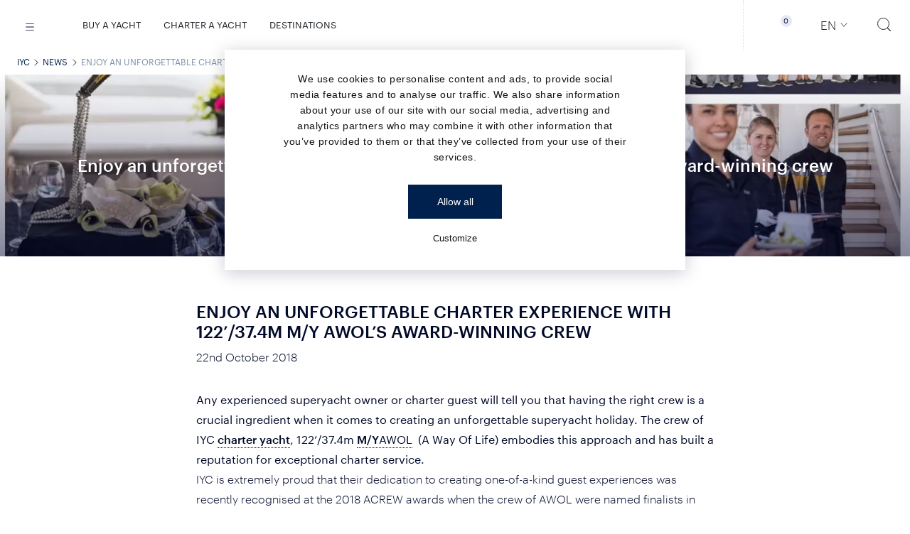

--- FILE ---
content_type: text/html; charset=UTF-8
request_url: https://iyc.com/unforgettable-charter-experience-with-awols-award-winning-crew/
body_size: 57836
content:
<!DOCTYPE html>
<html
    itemscope
    itemtype="http://schema.org/WebPage"
    xml:lang="en"
    xmlns="http://www.w3.org/1999/xhtml"
    lang="en"
>

<head>
    
    <meta charset="utf-8" />
    <meta
        http-equiv="X-UA-Compatible"
        content="IE=edge"
    />
    <meta
        name="apple-mobile-web-app-status-bar-style"
        content="default"
    >
    <meta
        name="viewport"
        content="width=device-width, initial-scale=1.0, minimum-scale=1.0, maximum-scale=1.0, user-scalable=no"
    />
            <meta
        name="robots"
        content="index,follow"
    />

        <link
        fetchpriority="high"
        rel="preload"
        as="image"
        type="image/avif"
        href="https://storage.googleapis.com/iyc-web-storage/2020/12/5fea06069fc6f_awol_wins_2018001_3_0314b15175.jpeg"
        imagesrcset="https://img.imageboss.me/cms/width/360/format:webp/2020/12/5fea06069fc6f_awol_wins_2018001_3_0314b15175.jpeg 360w, https://img.imageboss.me/cms/width/540/format:webp/2020/12/5fea06069fc6f_awol_wins_2018001_3_0314b15175.jpeg 540w, https://img.imageboss.me/cms/width/700/format:webp/2020/12/5fea06069fc6f_awol_wins_2018001_3_0314b15175.jpeg 700w, https://img.imageboss.me/cms/width/900/format:webp/2020/12/5fea06069fc6f_awol_wins_2018001_3_0314b15175.jpeg 900w, https://img.imageboss.me/cms/width/1080/format:webp/2020/12/5fea06069fc6f_awol_wins_2018001_3_0314b15175.jpeg 1080w, https://img.imageboss.me/cms/width/1600/format:webp/2020/12/5fea06069fc6f_awol_wins_2018001_3_0314b15175.jpeg 1600w, https://img.imageboss.me/cms/width/1920/format:webp/2020/12/5fea06069fc6f_awol_wins_2018001_3_0314b15175.jpeg 1920w"
    >



<title data-layout-part-id="page-title">Enjoy an unforgettable charter experience with M/Y AWOL’s award-winning crew</title>
    <meta
        name="description"
        content="Any experienced superyacht owner or charter guest will tell you that having the right crew is a crucial ingredient when it comes to creating an"
    />
<meta
    name="referrer"
    content="never"
/>
    
    <meta
        property="og:locale"
        content="en"
    />
    <meta
        property="og:type"
        content="website"
    />
    <meta
        property="og:site_name"
        content="IYC"
    />
    <meta
        property="og:title"
        content="Enjoy an unforgettable charter experience with M/Y AWOL’s award-winning crew"
    />

            <meta
            property="og:description"
            content="Any experienced superyacht owner or charter guest will tell you that having the right crew is a crucial ingredient when it comes to creating an"
        />
                <meta
            property="og:image"
            content="https://storage.googleapis.com/iyc-web-storage/2020/12/5fea06069fc6f_awol_wins_2018001_3_0314b15175.jpeg"
        />
        
    <meta
        itemprop="name"
        content="Enjoy an unforgettable charter experience with M/Y AWOL’s award-winning crew"
    />
            <meta
            itemprop="description"
            content="Any experienced superyacht owner or charter guest will tell you that having the right crew is a crucial ingredient when it comes to creating an"
        />
    
            <meta
            itemprop="image"
            content="https://storage.googleapis.com/iyc-web-storage/2020/12/5fea06069fc6f_awol_wins_2018001_3_0314b15175.jpeg"
        />
        
    <meta
        name="twitter:card"
        content="summary"
    />
    <meta
        name="twitter:creator"
        content="@iycyachts"
    />
    <meta
        name="twitter:site"
        content="@iycyachts"
    />

            <meta
            name="twitter:description"
            content="Any experienced superyacht owner or charter guest will tell you that having the right crew is a crucial ingredient when it comes to creating an"
        />
        <meta
        name="twitter:title"
        content="Enjoy an unforgettable charter experience with M/Y AWOL’s award-winning crew"
    />

            <meta
            name="twitter:image"
            content="https://storage.googleapis.com/iyc-web-storage/2020/12/5fea06069fc6f_awol_wins_2018001_3_0314b15175.jpeg"
        />
                        <link
            rel="canonical"
            hreflang="x-default"
            href="https://iyc.com/unforgettable-charter-experience-with-awols-award-winning-crew/"
        />
                    <meta
                property="og:url"
                content="https://iyc.com/unforgettable-charter-experience-with-awols-award-winning-crew/"
            />
                            <link
            rel="alternate"
            hreflang="ru"
            href="https://iyc.ru/unforgettable-charter-experience-with-awols-award-winning-crew/"
        />
                <link
        rel="icon"
        type="image/png"
        href="/favicon/favicon-32x32.png"
        sizes="32x32"
    />
    <link
        rel="shortcut icon"
        href="/favicon.ico"
    />



        <script async>
    window.dataLayer = window.dataLayer || [];
    window.dataLayer.push({
        'gtm.start': new Date().getTime(),
        event: 'gtm.js'
    });
</script>

<link
    rel="preconnect"
    href="https://www.googletagmanager.com"
>


<script>
    document.addEventListener('DOMContentLoaded', function() {
        const observer = new PerformanceObserver((entryList) => {
            const entries = entryList.getEntries();
            if (entries.length > 0) {
                const lcpEntry = entries[entries.length - 1];
                if (lcpEntry.startTime > 0) {
                    setTimeout(loadGTM(), 1000);
                    observer.disconnect();
                }
            }
        });
        observer.observe({
            type: 'largest-contentful-paint',
            buffered: true
        });

        function loadGTM() {
            (function(w, d, s, l, i) {
                w[l] = w[l] || [];
                w[l].push({
                    'gtm.start': new Date().getTime(),
                    event: 'gtm.js'
                });
                var f = d.getElementsByTagName(s)[0],
                    j = d.createElement(s),
                    dl = l != 'dataLayer' ? '&l=' + l : '';
                j.async = true;
                j.src = 'https://www.googletagmanager.com/gtm.js?id=' + i + dl;
                f.parentNode.insertBefore(j, f);
            })(window, document, 'script', 'dataLayer', 'GTM-K84BZWG');
        }
    });
</script>


<script>
    document.addEventListener('DOMContentLoaded', function() {
        const observer = new PerformanceObserver((entryList) => {
            const entries = entryList.getEntries();
            if (entries.length > 0) {
                const lcpEntry = entries[entries.length - 1];
                if (lcpEntry.startTime > 0) {
                    setTimeout(loadCookiebot, 2500);
                    observer.disconnect();
                }
            }
        });
        observer.observe({
            type: 'largest-contentful-paint',
            buffered: true
        });

        function loadCookiebot() {
            var script = document.createElement('script');
            script.id = 'Cookiebot';
            script.src = 'https://consent.cookiebot.com/uc.js';
            script.setAttribute('data-cbid', 'f680846c-6b8a-4229-bb96-ea501b5c5625');
            script.setAttribute('data-blockingmode', 'auto');
            script.type = 'text/javascript';
            script.async = true;
            document.head.appendChild(script);
        }
    });
</script>
            <meta
	name="datadog-env"
	content="production"
/>
<meta
	name="datadog-version"
	content="v10.6.3"
/>
<meta
	name="datadog-app-id"
	content="8fba738d-1c1b-4386-acde-2a8b1a6b82a9"
/>
<meta
	name="datadog-client-token"
	content="pub5d686fe732c5d28ab621015a52e78eec"
/>
<meta
	name="datadog-site"
	content="datadoghq.eu"
/>
    
    
            <meta
            name="google-site-verification"
            content="dxEqauk6ku7qP27gB8Plu28ZcQZZdlmfZuy0PCZuwc0"
        />
    
    
    <!-- Matice Laravel Translations generated -->
<script id="matice-translations">
    <!-- Matice Laravel Translations generated -->
; const Matice = {
  locale: 'en',
  fallbackLocale: 'en',
  translations: {"en":{"dynamic":{"Viewtesting for charter-key":"Please do not use this key in production (en)","type":{"yacht":{"name":"Search yacht name"}},"price":{"field":"Price","specification":"Specifications"},"min":{"field":"Min"},"max":{"field":"Max"},"length":{"field":"Length","units":{"meters":"Meters","feet":"Feet"}},"builder":{"find":"Find","view":"View","yachts":"yachts","field":"Builder","findOutMore":{"text":"Email us or Call us to find out more about :builder yachts available for sale."}},"destination":{"field":"Destination","filter":{"header":"AVAILABLE YACHTS FOR CHARTER"},"availableyachts":{"text":"See below available yachts for charter in :location"},"winter":"Winter","summer":"Summer","season":"Season","message":"<strong><a href=\":mail\" target=\"_blank\">Email us <\/a><\/strong>or<strong>\u00a0<\/strong><a href=\":link\" target=\"_blank\"><strong>contact a<\/strong> <strong>Charter Consultant<\/strong><\/a>\u00a0to find out about additional yachts for charter available in the area.","subTitle":"THE FINEST YACHTS IN THE GLOBAL CHARTER FLEET","chooseYourYacht":"CHOOSE YOUR YACHT","popular":"Popular","byRegion":"By region","findRegion":"Find by any Region","back":"Back"},"any":{"field":"Any"},"guests":{"field":"Guests","NumOf":"Number of Guests"},"cabins":{"field":"Cabins","NumOf":"Number of Cabins"},"year":{"built":{"field":"Year Built"},"refit":{"field":"Year Refit"}},"sortby":{"field":"Sort by"},"upto2y":"Up to 2 years","upto5y":"Up to 5 years","upto6":"Up to 6","upto10y":"Up to 10 years","over10y":"Over 10 years","lengthHigh":"Length: High","lengthLow":"Length: Low","priceHigh":"Price: High","priceLow":"Price: Low","yearBuiltH":"Year built: High","yearBuiltL":"Year built: Low","checkAvailabilityInRealTime":"Check yacht availability in real time","searchButton":"SEARCH","clearButton":"Clear filters","emailusButton":"EMAIL US","callUsButton":"CALL US","chartersWithoutPrice":"Price On Application","under":{"construction":"Under construction"},"yachtWithoutPrice":"Price On Application","contact":{"hero":{"office":"CONTACT"}},"department":{"team":{"filter":{"field":"DEPARTMENT"}}},"location":{"team":{"filter":{"field":"LOCATION"}}},"all":{"field":"All"},"global":{"location":{"field":"Global"}},"usa":{"location":{"field":"USA"}},"europe":{"location":{"field":"Europe"}},"team":{"department":{"sales":"Sales","charter":"Charter","admin":"Admin","charterManagement":"Charter Management","yachtManagement":"Yacht Management","crew":"Crew","management":"Management","insurance":"Insurance","marketing":"Marketing"}},"office":{"services":{"insurance":"Insurance","charter-management":"Charter Management","yacht-management":"Yacht Management Team","sales-charter":"Sales & Charter"},"section":{"contactUs":"Contact us","latestUpdates":"Latest Updates From The","salesCharterTeam":"Sales & Charter Team","charterManagementTeam":"Charter Management Team","salesManagementTeam":"Sales Management Team","insuranceTeam":"Insurance Team","charterDestinations":"Charter Destinations","charterDestinationsSubTitle":"With 71% of the Earth covered in water, there is always a new horizon to discover. Explore the top yachting destinations around the world.","charterYachts":"Our Charter Yacht recommendations","charterYachtsSubTitle":"We travel the world, studying the finest luxury megayachts and their crew, to offer our clients the ultimate charter experience.","salesYachts":"Our selection of Top Superyachts for Sale","salesYachtsSubTitle":"A curated selection of the finest superyachts available for sale around the world."},"about":{"address":"Address","directions":"Directions","phone":"Phone","email":"E-mail","findMore":"Find out more"}},"notfound":{"page":{"message":"Sorry, we can't seem to find the page that you are looking for."},"whatareyoulooking":"WHAT ARE YOU LOOKING FOR?","saveSearch":"We were unable to save your search right now. We are sorry for the inconvenience. Please try again later."},"notfoundMenu":{"sales":"YACHT SALES","charters":"YACHT CHARTER","team":"IYC TEAM","yachtmanagement":"YACHT MANAGEMENT","crew":"CREW","insurance":"INSURANCE"},"manufacturers":{"header":"SHIPYARDS & YACHT MANUFACTURERS","search":{"byname":{"field":"Search builder name"},"selectCountry":{"field":"Select country"},"selectYachtType":{"field":"Select one or more yacht types"},"viewAllBuilders":"View all builders"}},"previousPost":"PREVIOUS","nextPost":"NEXT","previousYacht":"PREVIOUS YACHT","nextYacht":"NEXT YACHT","homepage":{"internationa":"IYC \u2013 THE INTERNATIONAL YACHT COMPANY","welcome":"Welcome","questions":"How do you stand out in a crowded market where everyone follows each other?","lead":"You change course and take the lead.","course":"We\u2019ve changed course."},"findOutMore":"FIND OUT MORE","footerPolicyText":"I read and understood the Privacy Policy of IYC and I agree to the collection and use of my email by IYC according to the terms set out in this Policy.","footerPrivacyLink":"PRIVACY POLICY","discoverMore":"Discover more","newsHeader":"News","announcementHeader":"ANNOUNCEMENTS","telephoneButton":{"text":"TELEPHONE"},"listYachtButton":"LIST YOUR YACHT FOR SALE WITH IYC","yachtSales":{"hero":{"text":"YACHT SALES"}},"featured":{"hero":{"text":"Featured"}},"charter":{"hero":{"header":"CHARTER"},"price":{"plusExpenses":"p\/week + expenses","perweek":"PRICE PER WEEK & EXPENSES","perweekWinter":"WINTER SEASON (PER WEEK & EXPENSES)","perweekSummer":"SUMMER SEASON (PER WEEK & EXPENSES)","perWeekPlusExpenses":"From :price","from":"From","to":"To"},"destinations":{"regions":"Regions","inspiration":"Destination Inspiration","selectAll":"Select all"},"refit":"Refit","download":{"brochure":"Download brochure"},"suSeason":"SUMMER SEASON","wiSeason":"WINTER SEASON","guestFrom":"GUESTS FROM","guestTo":"GUESTS TO","charterInfo":"CHARTER INFO","toys":"Toys","toys_specific":{"Jetskis":"Jetskis","Seaboat":"Seabob","DivingEquipment":"Diving Equipment","Snorkeling":"Snorkeling Equipment","PaddleBoard":"Paddle Board","FishingRob":"Fishing Rod"},"description":"Description","bio":"View Bio","highlights":"Highlights","keyFeatures":"Key Features","brochure":"View brochure","contactMe":"Contact Me","callMe":"Call me","emailMe":"Email Me","brokerView":"The broker\u2019s view","standoutFeatures":"Standout Features","locationWeeklyRate":"Location & Weekly Rate","viewMorePhotos":"VIEW MORE PHOTOS","viewImages":"VIEW ALL IMAGES","rate":"Rate","viewPhotos":"View the photos","view":"View","viewYacht":"View Yacht","yacht":{"name":"YACHT NAME"},"poa":"POA","features":"FEATURE","dates":{"from":"DATES FROM","to":"DATES TO"},"fates":{"from":{"to":"dates from - to"}},"destination":"Destinations","pricesTo":"PRICES TO","pricesFrom":"PRICES FROM","lengthTo":"LENGTH TO","lengthFrom":"LENGTH FROM","yearFrom":"YEAR FROM","yearTo":"YEAR TO","checkAvailability":"CHECK AVAILABILITY","checkYachtAvailability":"Check Yacht Availability","needHelpVacation":"Need help planning your vacation?","week":"week","watchVideos":"WATCH VIDEOS","watchVideo":"WATCH VIDEO","crewProfiles":{"download":"Download"}},"pagination":{"general":{"previousButton":"PREVIOUS","nextButton":"NEXT"}},"sendButton":"Send","continueButton":"Continue","footer":{"placeholder":{"text":"Get IYC email updates"}},"search":{"placeholder":{"text":"Search"}},"ask":{"price":"Asking Price"},"yacht":{"pricePerGt":"Price \/ GT","length":"Length","beam":"Beam","tonnage":"Gross Tonnage","built":"Built","max":{"speed":"Maximum speed"},"cruis":{"speed":"Cruise Speed"},"builder":{"text":"Builder","custom":"Custom built"},"guests":{"text":"Guests"},"cabins":{"text":"Cabins"},"hullMaterial":"Hull Material","crew":{"text":"Crew"},"hull":"Hull","superstrcture":"Superstructure","backto":{"search":"Back to search"},"button":{"call":"Call :name"},"deck":"Deck","generalArrangement":"General Arrangement","brochure":"Brochure","specifications":"Specifications","viewVideo":"View Video","viewVirtualTour":"View Virtual Tour","crewProfiles":"Crew Profiles","sampleMenu":"Sample menu","virtual":{"header":"Virtual tour"}},"yachtHighlights":"Highlights","yachtvirtual":{"subtitle":"Step aboard :yachtname and take a 360\u00b0 tour of her timeless interior"},"yachtvisit":{"fullscreen":"View Full Screen"},"fleetPromptRedirect":"Click on the link below to be redirected to yachtbrochures.com, IYC's Broker Friendly Website, to view and download the broker-friendly material of this yacht.","viewBrokerMaterial":"View broker friendly material","enquireNow":"Enquire Now","enquire":"Enquire","enquireOrReserve":"Enquire or Reserve","readMore":"Read More","readLess":"Read Less","charterToys":"TOYS","yachtBrokerform":"Enquire About :yachtname For Sale","email":{"text":"Email"},"charterIYCform":"Enquire About Chartering :yachtname","charterIYCformSub":"Please complete the form below and our Charter Team will respond to your enquiry shortly.","shipyardsAndManu":"SHIPYARDS & YACHT MANUFACTURERS","share":{"text":"Share"},"soldLink":"SOLD","selectDate":"Select Date..","virtualTourLink":"Click here for the Virtual Tour.","searchIyc":{"Placeholder":"SEARCH IYC","results":{"meta_title":"Search results for \":term\""}},"noResults":"Sorry, no results found for:","helpFind":"What else can we help you find? Search for:","yachtsForSale":"Yachts for Sale","luxuryYachtsForSale":"Luxury Yachts for Sale","yachtsForCharter":"Yachts for Charter","yachtForSale":"Yacht for Sale","yachtForCharter":"Yacht for Charter","yachtsForSaleChoice":":count Yacht for Sale|:count Yachts for Sale","yachtsForCharterChoice":":count Yacht for Charter|:count Yachts for Charter","ourService":"Our Services","ourTeam":"Our Team","iycOffices":"IYC Offices","yachtTypesTitle":" :yachtTitle for sale","chooseFromL":"Choose from list","singleYachtText":"Contact IYC today to get an insightful, informed opinion about the sale or purchase of your yacht. We have one of the most knowledgeable teams of Yacht Sales Consultants globally and IYC is consistently ranked within the Top 5 companies in luxury yacht sales.  Our work ethic is driven by efficiency and transparency and it\u2019s our goal to ensure that we pair the right yacht with the right owner.","iycsalesTitle":" IYC YACHT SALES","filters":{"over":{"text":"Over"},"dates":{"title":"Booking Dates","label":"Charter Dates"},"builder":{"search":{"label":"Find builder"}},"extras":{"label":"Extra Features","values":{"slide":{"label":"Slide"},"spa":{"label":"Spa"},"elevator":{"label":"Elevator"},"beach_club":{"label":"Beach club"},"jacuzzi":{"label":"Jacuzzi"},"master_on_main":{"label":"Master cabin on main deck"},"stabilizers":{"label":"Stabilizers"},"wheelchair":{"label":"Wheelchair accessible"},"kid_friendly":{"label":"Ideal for families with kids"},"pet_friendly":{"label":"Pet friendly"},"award_winning":{"label":"Award winning"},"rich_toy_collection":{"label":"Rich toy collection"},"diving_facilities":{"label":"Diving facilities and equipment"}}},"price":{"include_poa":{"label":"Include POA"}},"reserve_now":{"title":"Reserve online","label":"Reserve enabled"},"motor-sailing":{"label":"Type","values":{"motor":{"label":"Motor"},"sailing":{"label":"Sailing"}}},"category":{"label":"CATEGORIES","values":{"new_build":{"label":"New Build"},"tender":{"label":"Tenders"},"classic":{"label":"Classic"},"price_reduction":{"label":"Price Reductions"},"new_listing":{"label":"New Listings"}}},"sort":{"options":{"created-at":{"asc":"By Old Additions","desc":"Newest Listings"},"liked":{"desc":"Liked"},"disliked":{"desc":"Disliked"},"offer":{"desc":"Broker selection"}}},"util":{"upTo":"Up to :value","above":":value+","upToYears":"Up to :value years","aboveYears":"Over :value years","other":"Other"},"results":{"more":"Load more","updating":"Updating your results..."},"no-results":{"title":"Sorry, we couldn\u2019t find any results that match your search","text":"Maximise your search outcome by updating one of the following filters:"},"more-available":{"title":"Other Luxury Yachts you might like"},"reserve":{"tooltip":"Places a priority reservation request on the yacht\u2019s calendar for the selected dates. No charges applied until the charter is officially confirmed and the contract has been signed. You may cancel at any time prior to that.","price":{"tooltip":"Card pre-authorised with 5% of charter fee or minimum of \u20ac2,500. No charges applied until the charter contract has been signed."}},"iycYachts":"IYC Yachts","archived":"Archived Yachts","available-for-offer":"Available Yachts","unavailable-for-offer":"Unavailable Yachts","liked":"Liked","disliked":"Disliked","newly-added":"Newly Added","unavailable":"Unavailable","resetAll":"Reset all filters","reset":"Reset filters","show":"Show filters","hide":"Hide filters","viewMore":"View more","viewLess":"View less","submit":{"go":"Go"},"filters":"Filters","apply":"Apply","clear":"Clear","tags":{"no-results":{"title":"Sorry, we couldn\u2019t find any results that match your search criteria.","text":"Maximize your search outcome by updating one of the filters or save this search to be notified when new yachts matching your criteria are added to our fleet."}}},"forsale":{"only":{"text":" for sale"}},"pricerate":"Charter Rate","builderC2a":"<strong><a href=\"#\" :action>Email us <\/a><\/strong> or <strong><a href=\"tel: :phone\" class=\"lazy-layout\" data-template=\"href-phone\" data-template-mode=\"replace-href\">Call us<\/a><\/strong> to find out more about :builderName and the yachts available for sale.","yachtTypeC2a":"<strong><a href=\"#\" :action>Email us <\/a><\/strong> or <strong><a href=\"tel: :phone\" class=\"lazy-layout\" data-template=\"href-phone\" data-template-mode=\"replace-href\">Call us<\/a><\/strong> to find out more about :yachtsOfType available for sale.","generalInquiries":"General Enquiries","salesContactFormText":"Please complete the form below to send us an Email and our Sales Team will\u00a0respond to your enquiry shortly.","buy":"BUY","recommended":{"title":"Similar Yachts Available for Charter","title_charter":"Similar Yachts Available for Charter","description":{"charter":"View the list of similar yachts that are available for charter. If you can still not find what you are looking for <button type=\"button\" data-action=\"click->horizonsForm#show\" data-targetform=\"frmCharterContactForm\" data-controller=\"horizonsForm\">email us<\/button> with your request.","sales":"View the list of similar yachts available for sale. If you can still not find what you are looking for <button type=\"button\" data-action=\"click->horizonsForm#show\" data-targetform=\"frmSalesContactForm\" data-controller=\"horizonsForm\">email us<\/button>."},"title_sales":"Similar Yachts Available for Sale","viewAllInDestination":"View all yachts in this destination","viewMoreSimilar":"View more similar yachts","viewSimilar":"View similar yachts"},"charterFeeTooltip":"Includes the yacht rental fee with crew and all necessary equipment, insured for marine risks.","charterTaxTooltip":"Includes VAT and any other local cruising taxes.","charterTaxRangeTooltip":"Tax rate and VAT for this destination may vary depending on the charter duration, yacht length, vessel certificates and other factors. Specific tax rate for this vessel will be shared following your request.","charterAPATooltip":"Advanced Provisioning Allowance (APA) is the amount to cover any running expenses while on board (e.g. transport, fuel, food, berthing dues, harbor charges, agency fees, equipment requested etc.). The final APA % is determined by the vessel and is usually estimated between 25% - 40% of the Charter Fee. Any remaining funds will be returned to the charterer.","reserveNowRangeMessage":"Reservation request is available for charters of 7+ days. To enable update your dates.","reserveNowPreSearchRangeMessage":"Reservation request is available for charters of 7+ days.","reserveNowFormText":"Please complete the form below to submit your online reservation request.","selectYourCharterDates":"Select your charter dates.","billingAddress":"Billing Address","chartererInformation":"Charterer Information","checkAvailabilityMessage":"Charter details provided (rates, APA, Taxes) are an estimate. All particulars are given in good faith and are believed to be correct but are not guaranteed. Rates, destinations and availability are subject to change as per the yacht\u2019s calendar.","checkAvailabilityMessageMore":"The information presented is subject to change as a result of new information, changes in circumstances, prevailing conditions and availability. This information is subject to final confirmation via email by IYC and does not constitute a final binding offer or acceptance of an offer. Final details will be agreed in writing via a binding contract.","checkAvailabilityReserveMessage":"<strong>Reservation Requests:<\/strong><br>A 'Reservation' places a booking request \/ hold on the yacht\u2019s calendar and prioritizes the request for the specific dates. The Reservation will turn into a confirmed booking once the Owner has accepted the charter request, a contract has been signed and the remaining charter deposit has been paid. The reservation amount will be authorized on your credit card. No charges are applied until the charter is officially confirmed and the contract has been signed. You may cancel at any time prior to that.","checkAvailabilityReserveMessageMore":"<strong>Charter Details:<\/strong><br>Charter details provided (rates, APA, Taxes) are an estimate. All particulars are given in good faith and are believed to be correct but are not guaranteed. Rates, destinations and availability are subject to change as per the yacht\u2019s calendar.The information presented is subject to change as a result of new information, changes in circumstances, prevailing conditions and availability. This information is subject to final confirmation via email by IYC and does not constitute a final binding offer or acceptance of an offer. Final details will be agreed in writing via a binding contract.","checkAvailabilityAvailabilityMessage":"Charter details provided (rates, APA, Taxes) are an estimate. All particulars are given in good faith and are believed to be correct but are not guaranteed. Rates, destinations and availability are subject to change as per the yacht\u2019s calendar.","checkAvailabilityAvailabilityMessageMore":"The information presented is subject to change as a result of new information, changes in circumstances, prevailing conditions and availability. This information is subject to final confirmation and does not constitute a final binding offer or acceptance of an offer. Final details will be agreed in writing via a binding contract.","checkAvailabilityYachtNotAvailableMessage":"Lorem ipsum","checkAvailabilityViewMore":"VIEW MORE","editDatesDestination":"Edit Dates & Destination","editDates":"Edit Dates","notAvailableForYouDesiredDates":"Not available for you desired dates?","noAvailableLocationsForDateRange":"Please modify your selected dates to view available destinations.","searchOther":"Search other","availableYachts":"available yachts","contactUs":"contact us","forAMoreAccurateTaxEstimate":"For a more accurate tax estimate please select a specific destination.","clearAll":"CLEAR ALL","skip":"SKIP","bookNow":"Book Now","requestNow":"Request Now","reserveNow":"Reserve","reserve":"Reserve","reservationRequestFor":"Reservation Request For","reserveNowFAQs":"Frequently Asked Questions","acceptTerms":"Accept terms","failedTransaction":"Failed transaction!","failedTransactionMessage":"<p>Sorry, your card authorization did not go through.<\/p> <p class=\"space-top-2\">Please review the card information you entered and attempt the transaction again, or try using a different card.<\/p>","failedTransactionContactMessage":"If the issue persists, please select the Contact Us option. Our team wil be notified of your request and will help you proceed with the reservation of your selected yacht.","paymentSuccess":"Thank you for your Reservation!","paymentSuccessMessage":"We have successfully received your reservation request! Our charter team will be contacting you shortly to assist with the booking process and to help you organize your yacht charter.","paymentContactSuccess":"Thank you for your Reservation Request!","paymentContactSuccessMessage":"Thank you for contacting us about your reservation! We have received your request and a member of our charter team will be in touch soon to assist you with the reservation process and help you arrange your yacht charter.","reservationFee":"5% of Charter Fee","checkAvailabilityLowerCase":"Check Availability","enquireAboutThisYacht":"Enquire About this Yacht","enquireAbout":"Enquire About","enquireAboutYacht":" Enquire About Yacht","charterDetails":"Charter details","charterFee":"Charter Fee","tax":"Tax","apa":"APA","estimatedApa":"Estimated APA","totalEstimatedCost":"Estimated Total","charterCostDetails":"Charter cost details","notAvailableForCharter":"This yacht is currently not known to be available for charter","notifyMeForAvailability":"Notify me if it becomes available.","notifyMeWhenAvailable":"Notify me when available","notifyMeWhenAvailableMessage":"Leave your e-mail and we will inform you once the yacht becomes available for charter","notifyMe":"Notify me","notifyMeThankYouSubtitle":"You will receive email notifications informing you if :yachtname becomes available.","searchYacts":"View yachts for charter","fleeDisclaimerCharter":"Prices are subject to change. Not all yachts are offered for charter to US residents while in US waters.","fleeDisclaimerSales":"Prices and locations are subject to change. Not all yachts are offered for sale to US residents while in US waters.","edit":"Edit","charterSearchContactUsTitle":"Can\u2019t find what you\u2019re looking for? Contact us here.","charterSearchContactUsText":"IYC\u2019s Charter Consultants have access to all crewed charter yachts throughout the world.","salesSearchContactUsText":"IYC\u2019s Sales Consultants have access to all superyachts throughout the world.","hideMoreOptions":"Hide more options","moreOptions":"More options","moreArticles":"More Articles","allDestinations":"All Destinations","viewMore":"View more","viewLess":"View less","viewOnline":"View online","orderCopy":"Order your copy","issue":"Issue","currency":"Currency","previousEditions":"Previous editions","selectByYear":"Select by year","allPublications":"All Publications","requestYourCopy":"Request your complimentary magazine copy today and our team will make the necessary arrangements to send it to the address you provide.","testimonials":{"title":"Testimonials","count":":count Testimonial|:count Testimonials"},"yachts":{"notAvailable":{"contactUs":"CONTACT US","sales":{"title":"Currently not available."},"charter":{"title":"Currently not for charter."},"text":"This yacht is not known to be available. Contact us if you would like us to help you find a similar yacht."},"button":{"show":"Show all","hide":"hide"},"searchDestination":"Type a destination..","selected":{"tooltip":"Select the yachts you would like to visit at the show"},"hull":{"Aluminum":"Aluminum","Alustar":"Alustar","Carbon":"Carbon","Carbon Fiber":"Carbon Fiber","Cement":"Cement","Composite":"Composite","Fiberglass":"Fiberglass","Fiberglass, GRP":"Fiberglass, GRP","Fiberglass, Wood":"Fiberglass, Wood","GRP":"GRP","GRP, Steel":"GRP, Steel","GRP, VTR":"GRP, VTR","GRP, Wood":"GRP, Wood","Iron":"Iron","Kevlar":"Kevlar","Kevlar, GRP":"Kevlar, GRP","Other":"Other","Polyester":"Polyester","Stainless Steel":"Stainless Steel","Steel":"Steel","Steel Ice Class":"Steel Ice Class","Steel, Aluminum":"Steel, Aluminum","Steel, Wood":"Steel, Wood","Steel, Wood, GRP":"Steel, Wood, GRP","Wood":"Wood","Wood, GRP":"Wood, GRP"},"superstructure":{"Aluminum":"Aluminum","Aluminum, GRP":"Aluminum, GRP","Aluminum, Steel":"Aluminum, Steel","Aluminum, Teak":"Aluminum, Teak","Aluminum, Wood":"Aluminum, Wood","Carbon":"Carbon","Carbon, Fiber":"Carbon, Fiber","Composite":"Composite","Fiberglass":"Fiberglass","Fiberglass Composite":"Fiberglass Composite","Fiberglass, Carbon, Kevlar":"Fiberglass, Carbon, Kevlar","Fiberglass, Wood":"Fiberglass, Wood","Glass reinforced Plastic":"Glass reinforced Plastic","GRP":"GRP","GRP, Fiberglass sandwich":"GRP, Fiberglass sandwich","GRP, Kevlar":"GRP, Kevlar","GRP, Steel":"GRP, Steel","Kevlar":"Kevlar","Kevlar Carbon, GRP":"Kevlar Carbon, GRP","Kevlar, Carbon Fiber":"Kevlar, Carbon Fiber","Stainless Steel":"Stainless Steel","Steel":"Steel","Steel, Aluminum":"Steel, Aluminum","Steel, GRP":"Steel, GRP","Steel, Teak":"Steel, Teak","Steel, Wood":"Steel, Wood","Teak":"Teak","Wood":"Wood","Other":"Other"},"deck":{"Teak":"Teak","GRP":"GRP","Fiberglass":"Fiberglass","Wood":"Wood","Crew":"Crew"},"status":{"priceReduction":"Price Reduction","specialOffer":"Special Offer","newListing":"New Listing"}},"locationsAndRatesDisclaimer":"Rates and destinations are subject to change per the yacht\u2019s availability. All particulars are given in good faith and are believed to be correct but are not guaranteed.","charterPage":{"contactForm":{"title":"Enquire About Chartering"}},"destinationPage":{"destinations":"Destinations in","luxuryCharter":"Yacht Charter Destinations","featuredCharter":"Featured Yachts for Charter","topAvailableCharterGeneric":"Top Yachts available for charter","topAvailableCharter":"Top Yachts available for charter in :location","charterCoslutantGeneric":"to find out about additional yachts for charter available.","charterCoslutant":"to find out about additional yachts for charter available in the area.","searchYachtsForCharter":"search yachts for charter","email":"Email us","or":"or","contact":"contact a Charter Consultant","datesLabel":"Dates"},"faqsHeading":"FREQUENTLY ASKED QUESTIONS","menu":{"destinations":"Destinations"},"addToEnquiry":"Add to Enquiry","addedToEnquiry":"Added to Enquiry","updateEnquiry":"Update enquiry","cancel":"Cancel","addToFavorites":"Add to Favorites","addedToFavorites":"Added to Favorites","addedToComparison":"Added to Comparison","notifications":{"frequency":{"daily":"Daily","weekly":"Weekly","monthly":"Monthly"}},"createEnquiry":"SEND ENQUIRY","myEnquiryList":"My Enquiry List","yourEnquiryListIsEmpty":"Your Enquiry List is Empty","selectedYachtsForSale":"Selected Yachts for Sale","selectedYachtsForCharter":"Selected Yachts for Charter","addMoreYachts":"ADD MORE YACHTS","sendUsYourEnquiry":"Send us your Enquiry","viewYourEnquiryList":"View your Enquiry List here.","downloadReport":"Request report","myFavorites":"My Favorites","favorite":"Favorite","favoriteEmailYourFavoritesList":"Email your Favorites List","favoriteShareList":"Share your list of Favorite Yachts via email","comparison":{"title":"Comparison","columns":{"name":{"title":"Name"},"location":{"title":"Location"},"charter_rate":{"topLabel":"Lowest rate"},"salesPrice":{"topLabel":"Lowest price"},"loa":{"topLabel":"Lengthiest"},"priceGt":{"topLabel":"Lowest price\/GT"},"yearBuild":{"topLabel":"Newest"},"yearRefit":{"topLabel":"Most recent refit"},"cabins":{"topLabel":"Max cabins"},"guests":{"topLabel":"Max guests"},"grossTonage":{"topLabel":"Highest GRT"}}},"ViewInComparisonTable":"View in Comparison table","ViewComparisonTable":"View Comparison table","comparePresentationYachts":"Compare Presentation Yachts","compare":"Compare","myComparison":"Yacht Comparison","emailSuccess":"Email successfully sent!","receiveSuccess":"You will receive an email with your list of Favorite Yachts.","close":"CLOSE","sendToYourEmail":"SEND TO YOUR EMAIL","emptyMessage1":"You have no saved yachts in your favorites list.","emptyMessage2":"You can add yachts to your favorites list and receive a copy via email.","emptyMessage3":"Your favorites list will be saved for 30 days.","emptyMessage4":"The list will be automatically cleared after that or the next time you clear your browser cache","emptyComparisonMessage1":"You have no saved yachts in your comparison list.","emptyComparisonMessage2":"You can add yachts to your comparison list and receive a copy via email.","emptyComparisonMessage3":"Your comparison list will be saved for 30 days.","emptyComparisonMessage4":"The list will be automatically cleared after that or the next time you clear your browser cache","change":"Change","viewMatches":"VIEW MATCHES","createdOn":"Created on","forCharterOnlyText":"For Charter","forSalesOnlyText":" For Sale","filter":{"tags":{"price":"Prices","length":"Length","guests":"Guests","year":"Year","years":"Years","yearRefit":"Year refit up to","yearBuilt":"Year built","extraFeatures":"Extra features"}},"savedSearches":"Saved Searches","frequency":{"email":"Get notified by email","howOftenNotified":"How often would you like to be notified?","continue":"CONTINUE","thankYou":"Thank you!","criteria":"You will receive email notifications informing you about new listings and updates matching your search criteria","preference":"to view and edit your preferences and notification settings.","clickHere":"Click here","thanksMessage":"Your notification frequency has changed successfully."},"toast":{"thankYou":"Thank you!","thanksMessage":"Your message was sent successfully."},"save":{"yourSearch":"Save your search","thisSearch":"Save this search","form":{"fields":{"title":{"label":"Title"}}},"noResult":{"title":"You have no saved searches.","text":"We recommend searching for yachts and saving your search criteria to receive relevant notifications regarding your yachts of interest or new additions."}},"deleteSearch":"Are you sure you want to delete this saved search?","deleteSearchButton":"Yes, delete it","cancelSearchButton":"Cancel,keep this","boatShow":{"schedule":"Schedule your yacht viewing","yourEnquiryListIsEmpty":"Your Viewing List is Empty. Select the list of yachts you would like to view at the show.","sendUsYourEnquiry":"Pre-Register: Palm Beach International Boat Show","preRegister":"Pre-Register:","addViewList":"Add to viewing list","addedViewList":"Added to viewing list","preRegisterButton":{"text":"Register interest"},"yacht":{"label":{"charter":{"text":"Also available for charter"},"sales":{"text":"Also available for sale"}}}},"CONTACT":"CONTACT","yachtsSelected":"Yachts selected for viewing","preRegister":"PRE-REGISTER","gotIt":"Got it","notification":{"text":"We have successfully received your enquiry and will be contacting you shortly with more information related to your request."},"successTitleMarketReports":"Thank you!","successContentMarketReports":"We have successfully received your submission. Our team will review your request and share the report via email.","viewCharter":"View yachts for charter","viewSale":"View yachts for sale","searchYachtsCharter":"Search yachts for charter","searchYachtsSale":"Search yachts for sale","yachtStatus_not_for_sale":"Withdrawn","yachtSatus_sold":"Sold","yachtSatus_pending":"Pending","yachtSatus_unavailable":"Unavailable","scrollDownToView":"Scroll down to view yachts","offers":{"brochure":{"type":{"full":"Full","comparison":"Comparison","summary":"Summary"}}},"notAbleToAdded":"Not able to Added","backToProposal":"Back","PurchaseGuide":"Purchase Guide","viewItinerary":"View sample itinerary","proposalUnavailableYacht":"This yacht selection is no longer available","proposalUnavailableSelection":"Your yacht selection proposal has expired. Please contact your Sales Consultant to receive a new selection.","proposalUnavailableSelectionCharter":"Your yacht selection proposal has expired. Please contact your Charter Consultant to receive a new selection.","proposalYachtsForSale":"This presentation includes","proposalYachts":"yachts","proposalYacht":"yacht","proposalsAdditionalFiles":"ADDITIONAL FILES","proposalsDisclaimer":"The information presented is subject to change as a result of new information, changes in circumstances, prevailing conditions and availability. This information does not constitute a final binding offer or acceptance of an offer. Final details will be agreed in writing via a binding contract.","proposalsAttachments":"Attachments","proposalsDownload":"Download","job_positions":{"remote":"Remote position"},"newsletter":{"form":{"title":"Newsletter Subscription","fields":{"preferences":{"label":"Communication Preferences"}}}},"whiteLabel":{"sales":{"no-results":{"text":"Maximize your search outcome by updating one of the filters."}},"home":{"title":"The finest yachts for Sale & Charter","subtitle":"All yacht information at your fingertips."}},"payNow":"Submit Reservation","charterSkeletonAlt":"mega yacht charters by IYC","salesSkeletonAlt":"super yacht  sales by IYC","scrollToViewMore":"Scroll down to view more","exploreAllDestinations":"Explore all destinations","yachtsCarousel":{"Yachts on Display with IYC":"Yachts on Display with IYC"},"extendedPage":{"findOutMore":{"title":"Find out more"},"yachtSearch":{"heading":" :pageTitle for sale"},"builder":"Yachts for sale by :builder"},"builderSearch":{"title":"Shipyards & yacht manufacturers","builderName":{"placeholder":"Search builder name"},"country":{"placeholder":"Select country"},"yachtType":{"placeholder":"Select one or more yacht types"},"viewAllButton":{"text":"View all builders"}},"extendedBuilderSearch":{"title":"Most popular shipyards & yacht manufacturers"},"yachtTypes":{"findOutMore":{"text":"Email us or Call us to find out more about :yachtType available for sale."}},"detailsModule":{"country":"Country","yachtTypes":"Yacht types","specialties":"Specialties","sizeRange":"Size range","hullConfiguration":"Hull configuration","hullMaterial":"Hull material","rigType":"Rig type","services":"Services"},"TOC":"Table of contents","blog":{"subTitle":"Bespoke Travel Blog","blogTags":{"title":"Explore more topics"}},"emailUs":"Email us","includeUnderConstruction":"Include Under Construction","widgets":{"recommended":{"description":{"new_charter":{"partOne":"View the list of similar yachts that are available for charter. If you can still not find what you are looking for","partTwo":"email us","partThree":"with your request."},"new_sales":{"partOne":"View the list of similar yachts available for sale. If you can still not find what you are looking for","partTwo":"email us","partThree":"with your request."}}},"recaptcha":{"failed":"ReCapcha verification failed. Please try again."},"form":{"submission":{"failed":"There was a problem submitting the form. Please try again."},"loading":{"failed":"There was a problem loading the form. Please try again later."}},"widget":{"loading":{"failed":"An unexpected error occured while loading, please try reloading the page."}},"checkAvailabilityPricingLoadingError":"There was an error fetching the pricing information. Please try again later.","yachtSearch":{"similarYachts":{"loadingError":"We encountered an issue while fetching similar yachts. Please check back later."},"destinations":{"searchResults":"Search Results","loadingError":"There was a problem loading the destinations, please try again later. If the problem persists, please contact support.","notFound":"No destinations found.","selected":"selected"},"loading":{"error":"There was a problem retrieving the yachts, please try again later."}},"YachtAvailability":{"destinations":{"noSearchResults":"There are no destinations matching  your search."}}}},"main-header":{"buy_a_yacht":{"title":"Buy a Yacht","url":"\/luxury-yacht-sales\/#search","req":"\/luxury-yacht-sales\/"},"charter_a_yacht":{"title":"Charter a Yacht","url":"\/luxury-yacht-charters\/#search","req":"\/luxury-yacht-charters\/"},"language":"Language","search_term":"Enter a search term","main_menu":"Main menu","pop_search_terms":"Popular search terms","search":"Search"},"main-nav":{"proposals":"Proposals","my_favorites":"My favorites","my_comparison":"Yacht Comparison","settings_page":"Notifications subscriptions","buy_a_yacht":{"title":"BUY A YACHT","search_yachts_for_sale":{"title":"Search Yachts for Sale","url":"\/luxury-yacht-sales\/#search"},"recent_sales":{"title":"Recent Sales","url":"\/recent-sales\/"},"new_construction":{"title":"New Construction","url":"\/new-yacht-building\/"},"yacht_types":{"title":"Yacht Types","url":"\/yacht-types\/"},"search_yachts_for_sale_faq":{"title":"Sales FAQ","url":"\/sales-faq\/"}},"charter_a_yacht":{"title":"CHARTER A YACHT","overview":{"title":"Overview","url":"\/luxury-yacht-charters\/"},"search_yachts_for_charter":{"title":"Search Yachts for Charter","url":"\/luxury-yacht-charters\/#search"},"destinations":{"title":"Destinations","url":"\/destinations\/"}},"yacht_management":{"title":"YACHT MANAGEMENT","overview":{"title":"Overview","url":"\/yacht-management\/"},"our_services":{"title":"Our services","url":"\/yacht-management-services\/"},"crew":{"title":"Crew","url":"\/crew\/"},"blue_software":{"title":"Blue software","url":"\/blue\/"}},"insurance":{"title":"INSURANCE","overview":{"title":"Overview","url":"\/yacht-insurance\/"},"our_services":{"title":"Our services","url":"\/yacht-insurance\/#services"}},"charter_management":{"title":"CHARTER MANAGEMENT","overview":{"title":"Overview","url":"\/charter-management\/"}},"about":{"title":"ABOUT","team":{"title":"Team","url":"\/our-team\/"},"offices":{"title":"Offices","url":"\/contact\/"},"news":{"title":"News","url":"\/news\/"},"announcements":{"title":"Announcements","url":"\/announcements\/"},"careers":{"title":"Careers","url":"\/careers\/"},"contact_us":{"title":"Contact Us","url":"\/contact-us\/"},"press":{"title":"In the Press","url":"\/press\/"},"blog":{"title":"HORIZONS Blog","url":"\/blog\/"}},"get_in_touch":{"title":"GET IN TOUCH"},"email_us":{"title":"Email us","url":"\/contact-us\/"}},"menu":{"yacht_sales":{"title":"Yacht Sales","url":"\/luxury-yacht-sales\/","req":"\/luxury-yacht-sales\/"},"charter_main":{"title":"Charter","url":"\/luxury-yacht-charters\/#search","req":"\/luxury-yacht-charters\/"},"search_yachts_for_sale":{"title":"Search Yachts for Sale","url":"\/luxury-yacht-sales\/#search"},"search_yachts_for_charter":{"title":"Search Yachts for Charter","url":"\/luxury-yacht-charters\/#search"},"destinations":{"title":"Destinations","url":"\/destinations\/"},"contact_us":{"title":"Contact Us","url":"\/contact-us\/"},"sales":{"title":"Sales","url":"#"},"charter":{"title":"Charter","url":"#"},"services":{"title":"Services","url":"#"},"about_us":{"title":"About Us","url":"#"},"sales_overview":{"title":"Overview","url":"\/luxury-yacht-sales\/"},"recent_sales":{"title":"Recent Sales","url":"\/recent-sales\/"},"new_construction":{"title":"New Construction","url":"\/new-yacht-building\/"},"yacht_types":{"title":"Yacht Types","url":"\/yacht-types\/"},"charter_overview":{"title":"Overview","url":"\/luxury-yacht-charters\/#search"},"services_overview":{"title":"Overview","url":"\/services-overview\/"},"yacht_management":{"title":"Yacht Management","url":"\/yacht-management\/"},"charter_management":{"title":"Charter Management","url":"\/charter-management\/"},"insurance":{"title":"Insurance","url":"\/yacht-insurance\/"},"crew_placement":{"title":"Crew Placement","url":"\/agency-services\/"},"team":{"title":"Team","url":"\/our-team\/"},"offices":{"title":"Offices","url":"\/contact\/"},"news":{"title":"News","url":"\/news\/"},"announcements":{"title":"Announcements","url":"\/announcements\/"},"all_destinations":{"title":"All","url":"\/destinations\/"},"caribbean":{"title":"Caribbean","url":"\/caribbean\/"},"bahamas":{"title":"Bahamas","url":"\/bahamas\/"},"greece":{"title":"Greece","url":"\/greece\/"},"croatia":{"title":"Croatia","url":"\/croatia\/"},"new_england":{"title":"New England","url":"\/new-england\/"},"france":{"title":"France","url":"\/france\/"},"italy":{"title":"Italy","url":"\/italy\/"},"spain":{"title":"Spain","url":"\/spain\/"},"language":"Language","searchTerm":"Enter a search term","popSearchTerms":"Popular search terms","mainMenu":"Main menu","getInTouch":"Get in touch","emailUs":"EMAIL US","navInfo":"IYC supports our clients from 13 offices strategically located in some of the world\u2019s most promiment yachting destinations."},"footer":{"buy_a_yacht":{"title":"BUY A YACHT","sales_market_report":{"title":"Sales Market Report","url":"\/market-reports\/sales\/"},"search_yachts_for_sale":{"title":"Search Yachts for Sale","url":"\/luxury-yacht-sales\/#search"},"recent_sales":{"title":"Recent Sales","url":"\/recent-sales\/"},"purchase_guide":{"title":"Purchase Guide","url":"\/buy-a-yacht\/"},"search_yachts_for_sale_faq":{"title":"Sales FAQ","url":"\/sales-faq\/"}},"charter_a_yacht":{"title":"CHARTER A YACHT","charter_market_report":{"title":"Charter Market Report","url":"\/market-reports\/charter\/"},"search_yachts_for_charter":{"title":"Search Yachts for Charter","url":"\/luxury-yacht-charters\/#search"},"yacht_charters":{"title":"Yacht Charters","url":"\/luxury-yacht-charters\/#search"},"charter_guide":{"title":"Charter Guide","url":"\/charter-guide\/"},"charter_faq":{"title":"Charter FAQ","url":"\/luxury-yacht-charters\/#faq"}},"yacht_management":{"title":"YACHT MANAGEMENT","about":{"title":"About","url":"\/yacht-management\/"},"services":{"title":"Services","url":"\/yacht-management-services\/"},"blue":{"title":"BLUE Yacht Management Software","url":"\/blue\/"},"our_team":{"title":"Our Team","url":"\/our-team\/#yacht-management"}},"insurance":{"title":"INSURANCE","about":{"title":"About","url":"\/yacht-insurance\/"},"our_services":{"title":"Our services","url":"\/yacht-insurance\/#services"},"our_team":{"title":"","url":""}},"crew":{"title":"CREW","about":{"title":"About","url":"\/crew\/"},"login":{"title":"Crew Login","url":"https:\/\/crew.iyc.com"},"checkin":{"title":"Crew Checkin","url":"https:\/\/crew.iyc.com\/checkin"},"jobs":{"title":"Crew Jobs","url":"https:\/\/crew.iyc.com\/jobs"}},"build_a_yacht":{"title":"BUILD A YACHT","new_construction":{"title":"New Construction","url":"\/new-yacht-building\/"},"projects_under_construction":{"title":"Projects Under Construction","url":"\/projects-under-construction\/"},"yacht_builders":{"title":"Yacht Builders","url":"\/yacht-builders\/"}},"charter_management":{"title":"CHARTER MANAGEMENT","about":{"title":"About","url":"\/charter-management\/"},"our_team":{"title":"Our Team","url":"\/our-team\/#charter-management"}},"agency_services":{"title":"AGENCY SERVICES","about":{"title":"About","url":"\/agency-services\/"}},"yacht_types":{"title":"YACHT TYPES","motor_yachts":{"title":"Motor Yachts","url":"\/yacht-types\/motor-yachts\/"},"sailing_yachts":{"title":"Sailing Yachts","url":"\/yacht-types\/sailing-yachts\/"},"displacement_yachts":{"title":"Displacement Yachts","url":"\/yacht-types\/displacement-yachts\/"},"semi_displacement_yachts":{"title":"Semi Displacement Yachts","url":"\/yacht-types\/semi-displacement-yachts\/"},"open_yachts":{"title":"Open Yachts","url":"\/yacht-types\/open-yachts-sports-cruisers\/"},"fishing_yachts":{"title":"Fishing Yachts","url":"\/yacht-types\/fishing-yachts-sportsfisher\/"},"hybrid_yachts":{"title":"Hybrid Yachts","url":"\/yacht-types\/hybrid-yachts\/"},"classic_yachts":{"title":"Classic Yachts","url":"\/yacht-types\/classic-yachts\/"},"explorer_yachts":{"title":"Explorer Yachts","url":"\/yacht-types\/explorer-and-expedition-yachts\/"}},"charter_destinations":{"title":"CHARTER DESTINATIONS","caribbean":{"title":"Caribbean","url":"\/caribbean\/"},"bahamas":{"title":"Bahamas","url":"\/bahamas\/"},"mediterranean":{"title":"Mediterranean","url":"\/mediterranean\/"},"greece":{"title":"Greece","url":"\/greece\/"},"croatia":{"title":"Croatia","url":"\/croatia\/"},"france":{"title":"France","url":"\/france\/"},"italy":{"title":"Italy","url":"\/italy\/"},"new_england":{"title":"New England","url":"\/new-england\/"},"all_destinations":{"title":"All","url":"\/destinations\/"}},"partnerships":{"title":"PARTNERSHIPS","about":{"title":"About","url":"\/partnerships\/"},"magellan_jets":{"title":"Magellan Jets","url":"\/magellan-jets\/"}},"who_we_are":{"title":"WHO WE ARE","our_approach":{"title":"Our Approach","url":"\/our-approach\/"},"news":{"title":"News","url":"\/news\/"},"announcements":{"title":"Announcements","url":"\/announcements\/"},"events":{"title":"Events","url":"\/events\/"},"careers":{"title":"Careers","url":"\/careers\/"},"press":{"title":"In the Press","url":"\/press\/"},"iyc_publications":{"title":"IYC Publications","url":"\/#publications"},"iyc_blog":{"title":"HORIZONS Blog","url":"\/blog\/"}},"contact":{"title":"CONTACT","team":{"title":"Team","url":"\/our-team\/"},"offices":{"title":"Offices","url":"\/contact\/"},"contact_us":{"title":"Contact Us","url":"\/contact-us\/"}},"email_us":{"title":"EMAIL US","url":"\/contact-us\/"},"privacy":{"title":"Privacy policy","url":"\/privacy-policy\/"},"sign_up":"Sign up to receive our news","enter_your_email":"Enter your email"},"forms":{"fields":{"phone":{"label":"Phone","code":{"label":"Country code"}},"first_name":{"label":"First name"},"last_name":{"label":"Last name"},"email":{"label":"Email"},"full_address":{"address":{"label":"Address"},"city":{"label":"City"},"state":{"label":"State\/Province"},"country":{"label":"Country"},"postcode":{"label":"Zip code"}},"job_position_location":{"label":"Location"},"interested_in":{"label":"Interested in","options":{"chartering":{"label":"Chartering a yacht"},"buying":{"label":"Buying a yacht"},"selling":{"label":"Selling a yacht"},"insurance":{"label":"Insurance"},"yacht_management":{"label":"Yacht Management"},"charter_management":{"label":"Charter Management"},"crew":{"label":"Looking for Crew"},"career":{"label":"Career in yachting"},"other":{"label":"Other"}}},"preferred_method_of_contact":{"label":"Preferred method of contact","options":{"email":{"label":"Email"},"phone":{"label":"Telephone"}}},"message":{"label":"Message"},"yes_no":{"options":{"Yes":{"label":"Yes"},"No":{"label":"No"}}},"gdpr":{"label":"Yes, I consent to my data being stored according to the guidelines set out in the <a href=\"\/privacy-policy\/\" target=\"_blank\">Privacy Policy<\/a>."}},"yacht_insurance":{"fields":{"first_name":{"placeholder":"Name Insured (First name under which the policy would be written)"},"last_name":{"placeholder":"Last Name Insured (Last name under which the policy would be written)"},"email":{"placeholder":"Insert Primary Contact Email Address"},"phone":{"placeholder":"Insert Primary Contact Phone Number"},"beneficial_owners":{"label":"Beneficial Owners","placeholder":"If you do not wish to disclose at this time, this information can be obtain at a later stage"},"address":{"label":"Address of Named Insured","placeholder":"If entity is a corporation, the address of the corporation should be provided"},"yacht_name":{"label":"Vessel Name","placeholder":"Insert Vessel Name & Past Known Names"},"year_built":{"label":"Year built","placeholder":"Year Built Along with Known Refit Years"},"builder":{"label":"Vessel Builder","placeholder":"Insert Vessel Builder Name"},"purchase_date":{"label":"Purchase Date","placeholder":"Insert Vessel Purchase Date"},"flag_registration":{"label":"Flag & Registration","placeholder":"Insert Vessel Flag & Registration"},"primary_use":{"label":"Vessel's Primary Use","options":{"private":{"label":"Private"},"charter":{"label":"Charter"},"both":{"label":"Both"}}},"engine_details":{"label":"Engine Details","placeholder":"Insert Known Engine Details (Manufacturer, Hours, Etc...)"},"owner_history":{"label":"Owner's Boating History","placeholder":"Beneficial Owner's Prior Boating History (If Applicable)"},"loss_history":{"label":"Loss History","placeholder":"Owner's Boating Loss History (If Applicable)"},"desired_navigational":{"label":"Desired Navigational","placeholder":"Insert Desired Navigational Limits"},"primary_locations":{"label":"Primary Homeport Locations","placeholder":"Insert Primary Homeport Location During Summer & Winter"},"crew":{"label":"Number of Crew","placeholder":"Insert Number of Crew"},"tenders_toys":{"label":"Tenders & Toys","placeholder":"List Tenders & Toys"},"value":{"label":"Insured Value","placeholder":"Vessel's Insured Value"},"liability_limit":{"label":"Limit of Liability","placeholder":"Insert Limit of Liability"},"classification":{"label":"Vessel Class","placeholder":"If vessel is classed, please indicate class society"},"lien_holder":{"label":"Is there a Lien Holder","placeholder":"If Yes, is breach Warranty\/Mortgagees Interest Required?"},"fine_art":{"label":"Coverage of Fine Art Required"},"tender_towed":{"label":"Is any tender towed or used separately from the mothership?"}}}}},"ru":{"dynamic":{"testing-key":"Please do not use in production (ru)","type":{"yacht":{"name":"\u0412\u0432\u0435\u0434\u0438\u0442\u0435 \u043d\u0430\u0437\u0432\u0430\u043d\u0438\u0435 \u044f\u0445\u0442\u044b"}},"price":{"field":"\u0426\u0435\u043d\u0430","specification":"\u0426\u0435\u043d\u0430 \u0438 \u0441\u043f\u0435\u0446\u0438\u0444\u0438\u043a\u0430\u0446\u0438\u044f"},"min":{"field":"\u043c\u0438\u043d"},"max":{"field":"\u043c\u0430\u043a\u0441"},"length":{"field":"\u0414\u043b\u0438\u043d\u0430","units":{"meters":"\u041c\u0435\u0442\u0440\u044b","feet":"\u0424\u0443\u0442\u044b"}},"destination":{"field":"\u041d\u0410\u041f\u0420\u0410\u0412\u041b\u0415\u041d\u0418\u0415","filter":{"header":"\u042f\u0425\u0422\u042b \u0414\u041e\u0421\u0422\u0423\u041f\u041d\u042b\u0415 \u0414\u041b\u042f \u0427\u0410\u0420\u0422\u0415\u0420\u0410"},"availableyachts":{"text":"\u0421\u043c. \u043d\u0438\u0436\u0435 \u0434\u043e\u0441\u0442\u0443\u043f\u043d\u044b\u0435 \u044f\u0445\u0442\u044b \u0434\u043b\u044f \u0430\u0440\u0435\u043d\u0434\u044b \u0432 :location"},"winter":"\u0417\u0418\u041c\u041d\u0418\u0419","summer":"\u041b\u0415\u0422\u041d\u0418\u0419","season":"\u0421\u0415\u0417\u041e\u041d","message":"<strong><a href=\":mail\" target=\"_blank\">\u041d\u0430\u043f\u0438\u0448\u0438\u0442\u0435 \u043d\u0430\u043c <\/a><\/strong>\u0418\u043b\u0438<strong>\u00a0<\/strong><a href=\":link\" target=\"_blank\"><strong>\u0441\u0432\u044f\u0437\u0430\u0442\u044c\u0441\u044f \u0441<\/strong> <strong>\u041a\u043e\u043d\u0441\u0443\u043b\u044c\u0442\u0430\u043d\u0442 \u043f\u043e \u0447\u0430\u0440\u0442\u0435\u0440\u0443<\/strong><\/a>\u00a0\u0443\u0437\u043d\u0430\u0442\u044c \u043e \u043f\u043e\u0445\u043e\u0436\u0438\u0445 \u044f\u0445\u0442\u0430\u0445 \u0434\u043b\u044f \u0447\u0430\u0440\u0442\u0435\u0440\u0430, \u0434\u043e\u0441\u0442\u0443\u043f\u043d\u044b\u0445 \u0432 \u044d\u0442\u043e\u0439 \u043a\u0440\u0443\u0438\u0437\u043d\u043e\u0439 \u0437\u043e\u043d\u0435","subTitle":"\u041b\u0423\u0427\u0428\u0418\u0415 \u042f\u0425\u0422\u042b \u041c\u0415\u0416\u0414\u0423\u041d\u0410\u0420\u041e\u0414\u041d\u041e\u0413\u041e \u0427\u0410\u0420\u0422\u0415\u0420\u041d\u041e\u0413\u041e \u0424\u041b\u041e\u0422\u0410","chooseYourYacht":"\u0412\u044b\u0431\u0435\u0440\u0438\u0442\u0435 \u044f\u0445\u0442\u0443 \u0434\u043b\u044f \u0430\u0440\u0435\u043d\u0434\u044b","popular":"\u041f\u041e\u041f\u0423\u041b\u042f\u0420\u041d\u041e\u0415","byRegion":"By region","findRegion":"\u0418\u0441\u043a\u0430\u0442\u044c \u043f\u043e \u0440\u0435\u0433\u0438\u043e\u043d\u0443","back":"\u041d\u0430\u0437\u0430\u0434"},"any":{"field":"\u041b\u044e\u0431\u043e\u0439"},"guests":{"field":"\u041a\u043e\u043b-\u0432\u043e \u0433\u043e\u0441\u0442\u0435\u0439","NumOf":"\u041a\u043e\u043b-\u0432\u043e \u0433\u043e\u0441\u0442\u0435\u0439"},"cabins":{"field":"\u041a\u0430\u044e\u0442\u044b","NumOf":"\u041a\u043e\u043b-\u0432\u043e \u043a\u0430\u044e\u0442"},"year":{"built":{"field":"\u0413\u043e\u0434 \u043f\u043e\u0441\u0442\u0440\u043e\u0439\u043a\u0438"},"refit":{"field":"\u0413\u043e\u0434 \u0440\u0435\u0444\u0438\u0442\u0430"}},"sortby":{"field":"\u0421\u043e\u0440\u0442\u0438\u0440\u043e\u0432\u0430\u0442\u044c \u043f\u043e"},"upto2y":"\u0414\u043e 2 \u043b\u0435\u0442","upto5y":"\u0414\u043e 5 \u043b\u0435\u0442","upto6":"\u0414\u043e 6","upto10y":"\u0414\u043e 10 \u043b\u0435\u0442","over10y":"\u0411\u043e\u043b\u0435\u0435 10 \u043b\u0435\u0442","lengthHigh":"\u0434\u043b\u0438\u043d\u0430: \u043f\u043e \u0443\u0432\u0435\u043b\u0438\u0447\u0435\u043d\u0438\u044e","lengthLow":"\u0434\u043b\u0438\u043d\u0430: \u043f\u043e \u0443\u043c\u0435\u043d\u044c\u0448\u0435\u043d\u0438\u044e","priceHigh":"\u0426\u0435\u043d\u0430: \u043f\u043e \u0432\u043e\u0437\u0440\u0430\u0441\u0442\u0430\u043d\u0438\u044e","priceLow":"\u0426\u0435\u043d\u0430: \u043f\u043e \u0443\u0431\u044b\u0432\u0430\u043d\u0438\u044e","yearBuiltH":"\u0413\u043e\u0434 \u043f\u043e\u0441\u0442\u0440\u043e\u0439\u043a\u0438: \u043f\u043e \u0443\u0432\u0435\u043b\u0438\u0447\u0435\u043d\u0438\u044e","yearBuiltL":"\u0413\u043e\u0434 \u043f\u043e\u0441\u0442\u0440\u043e\u0439\u043a\u0438: \u043f\u043e \u0443\u043c\u0435\u043d\u044c\u0448\u0435\u043d\u0438\u044e","checkAvailabilityInRealTime":"Check yacht availability in real time","searchButton":"\u041f\u041e\u0418\u0421\u041a","clearButton":"\u041e\u0447\u0438\u0441\u0442\u0438\u0442\u044c \u0424\u0438\u043b\u044c\u0442\u0440\u044b","emailusButton":"\u041d\u0410\u041f\u0418\u0428\u0418\u0422\u0415 \u041d\u0410\u041c","callUsButton":"\u041f\u041e\u0417\u0412\u041e\u041d\u0418\u0422\u0415 \u041d\u0410\u041c","chartersWithoutPrice":"\u0427\u0430\u0440\u0442\u0435\u0440 \u044f\u0445\u0442 \u0431\u0435\u0437 \u0443\u043a\u0430\u0437\u0430\u043d\u0438\u044f \u0441\u0442\u043e\u0438\u043c\u043e\u0441\u0442\u0438 \u0430\u0440\u0435\u043d\u0434\u044b","builder":{"field":"\u0412\u0435\u0440\u0444\u044c","findOutMore":{"text":"\u041d\u0430\u043f\u0438\u0448\u0438\u0442\u0435 \u0438\u043b\u0438 \u043f\u043e\u0437\u0432\u043e\u043d\u0438\u0442\u0435 \u043d\u0430\u043c, \u0447\u0442\u043e\u0431\u044b \u0443\u0437\u043d\u0430\u0442\u044c \u0431\u043e\u043b\u044c\u0448\u0435 \u043f\u0440\u043e :builder yachts \u044f\u0445\u0442\u044b \u0434\u043e\u0441\u0442\u0443\u043f\u043d\u044b\u0435 \u0434\u043b\u044f \u043f\u0440\u043e\u0434\u0430\u0436\u0438."}},"under":{"construction":"\u0412 \u043f\u0440\u043e\u0446\u0435\u0441\u0441\u0435 \u0441\u0442\u0440\u043e\u0438\u0442\u0435\u043b\u044c\u0441\u0442\u0432\u0430"},"yachtWithoutPrice":"\u0426\u0435\u043d\u0430 \u043f\u043e \u0437\u0430\u043f\u0440\u043e\u0441\u0443","contact":{"hero":{"office":"\u041a\u041e\u041d\u0422\u0410\u041a\u0422\u042b"}},"department":{"team":{"filter":{"field":"\u041e\u0422\u0414\u0415\u041b"}}},"location":{"team":{"filter":{"field":"\u041e\u0424\u0418\u0421"}}},"all":{"field":"\u0412\u0441\u0435"},"global":{"location":{"field":"\u041f\u043e \u0432\u0441\u0435\u043c\u0443 \u043c\u0438\u0440\u0443"}},"usa":{"location":{"field":"\u0421\u0428\u0410"}},"europe":{"location":{"field":"\u0415\u0432\u0440\u043e\u043f\u0430"}},"team":{"department":{"sales":"\u041f\u0440\u043e\u0434\u0430\u0436\u0438","charter":"\u0427\u0430\u0440\u0442\u0435\u0440","admin":"\u0410\u0434\u043c\u0438\u043d\u0438\u0441\u0442\u0440\u0430\u0442\u043e\u0440","charterManagement":"\u0427\u0430\u0440\u0442\u0435\u0440 \u043c\u0435\u043d\u0435\u0434\u0436\u043c\u0435\u043d\u0442","yachtManagement":"\u041c\u0435\u043d\u0435\u0434\u0436\u043c\u0435\u043d\u0442 \u044f\u0445\u0442","crew":"\u042d\u043a\u0438\u043f\u0430\u0436","management":"\u041c\u0435\u043d\u0435\u0434\u0436\u043c\u0435\u043d\u0442","insurance":"\u0421\u0442\u0440\u0430\u0445\u043e\u0432\u0430\u043d\u0438\u0435","marketing":"\u041c\u0430\u0440\u043a\u0435\u0442\u0438\u043d\u0433"}},"office":{"services":{"insurance":"\u0421\u0442\u0440\u0430\u0445\u043e\u0432\u0430\u043d\u0438\u0435","charter-management":"\u0427\u0430\u0440\u0442\u0435\u0440 \u043c\u0435\u043d\u0435\u0434\u0436\u043c\u0435\u043d\u0442","yacht-management":"\u041c\u0435\u043d\u0435\u0434\u0436\u043c\u0435\u043d\u0442 \u044f\u0445\u0442","sales-charter":"\u041f\u0440\u043e\u0434\u0430\u0436\u0438 & \u0427\u0430\u0440\u0442\u0435\u0440"},"section":{"contactUs":"\u0421\u0432\u044f\u0436\u0438\u0442\u0435\u0441\u044c \u0441 \u043d\u0430\u043c\u0438","latestUpdates":"\u041d\u043e\u0432\u043e\u0441\u0442\u0438 \u043e\u0442 The","salesCharterTeam":"\u041e\u0442\u0434\u0435\u043b \u043f\u0440\u043e\u0434\u0430\u0436 \u0438 \u0447\u0430\u0440\u0442\u0435\u0440\u0430","charterManagementTeam":"\u041a\u043e\u043c\u0430\u043d\u0434\u0430 \u0443\u043f\u0440\u0430\u0432\u043b\u0435\u043d\u0438\u044f \u0447\u0430\u0440\u0442\u0435\u0440\u043e\u043c","salesManagementTeam":"\u041a\u043e\u043c\u0430\u043d\u0434\u0430 \u0443\u043f\u0440\u0430\u0432\u043b\u0435\u043d\u0438\u044f \u043f\u0440\u043e\u0434\u0430\u0436\u0430\u043c\u0438","insuranceTeam":"\u041a\u043e\u043c\u0430\u043d\u0434\u0430 \u043f\u043e \u0441\u0442\u0440\u0430\u0445\u043e\u0432\u0430\u043d\u0438\u044e","charterDestinations":"\u041d\u0430\u043f\u0440\u0430\u0432\u043b\u0435\u043d\u0438\u044f \u0434\u043b\u044f \u0430\u0440\u0435\u043d\u0434\u044b \u044f\u0445\u0442","charterDestinationsSubTitle":"71% \u0442\u0435\u0440\u0440\u0438\u0442\u043e\u0440\u0438\u0438 \u0417\u0435\u043c\u043b\u0438 \u0437\u0430\u043d\u044f\u0442\u043e \u0432\u043e\u0434\u043e\u0439 - \u0440\u0430\u0441\u0448\u0438\u0440\u044f\u0439\u0442\u0435 \u0433\u043e\u0440\u0438\u0437\u043e\u043d\u0442\u044b, \u043c\u0435\u043d\u044f\u0439\u0442\u0435 \u0440\u0430\u043a\u0443\u0440\u0441, \u0438\u0441\u0441\u043b\u0435\u0434\u0443\u0439\u0442\u0435 \u043d\u043e\u0432\u044b\u0435 \u043d\u0430\u043f\u0440\u0430\u0432\u043b\u0435\u043d\u0438\u044f \u0434\u043b\u044f \u044f\u0445\u0442\u0438\u043d\u0433\u0430 \u043f\u043e \u0432\u0441\u0435\u043c\u0443 \u043c\u0438\u0440\u0443.","charterYachts":"\u041d\u0430\u0448\u0438 \u0440\u0435\u043a\u043e\u043c\u0435\u043d\u0434\u0430\u0446\u0438\u0438 \u043f\u043e \u0447\u0430\u0440\u0442\u0435\u0440\u043d\u044b\u043c \u044f\u0445\u0442\u0430\u043c","charterYachtsSubTitle":"\u041c\u044b \u043f\u0443\u0442\u0435\u0448\u0435\u0441\u0442\u0432\u0443\u0435\u043c \u043f\u043e \u043c\u0438\u0440\u0443, \u0438\u0437\u0443\u0447\u0430\u0435\u043c \u043b\u0443\u0447\u0448\u0438\u0435 \u0440\u043e\u0441\u043a\u043e\u0448\u043d\u044b\u0435 \u043c\u0435\u0433\u0430\u044f\u0445\u0442\u044b \u0438 \u0438\u0445 \u044d\u043a\u0438\u043f\u0430\u0436\u0438, \u0447\u0442\u043e\u0431\u044b \u043f\u0440\u0435\u0434\u043b\u043e\u0436\u0438\u0442\u044c \u043d\u0430\u0448\u0438\u043c \u043a\u043b\u0438\u0435\u043d\u0442\u0430\u043c \u043b\u0443\u0447\u0448\u0435\u0435 \u0434\u043b\u044f \u0447\u0430\u0440\u0442\u0435\u0440\u0430.","salesYachts":"\u0421\u0443\u043f\u0435\u0440\u044a\u044f\u0445\u0442\u044b \u0432 \u043f\u0440\u043e\u0434\u0430\u0436\u0435","salesYachtsSubTitle":"\u041e\u0437\u043d\u0430\u043a\u043e\u043c\u044c\u0442\u0435\u0441\u044c \u0441 \u043f\u043e\u0434\u0431\u043e\u0440\u043a\u043e\u0439 \u043b\u0443\u0447\u0448\u0438\u0445 \u0441\u0443\u043f\u0435\u0440\u044a\u044f\u0445\u0442, \u0434\u043e\u0441\u0442\u0443\u043f\u043d\u044b\u0445 \u0434\u043b\u044f \u043f\u043e\u043a\u0443\u043f\u043a\u0438 \u043f\u043e \u0432\u0441\u0435\u043c\u0443 \u043c\u0438\u0440\u0443."},"about":{"address":"\u0410\u0434\u0440\u0435\u0441","directions":"\u041a\u0430\u0440\u0442\u0430","phone":"\u0422\u0435\u043b\u0435\u0444\u043e\u043d","email":"E-mail","findMore":"\u041f\u043e\u0434\u0440\u043e\u0431\u043d\u0435\u0435"}},"notfound":{"page":{"message":"\u041a \u0441\u043e\u0436\u0430\u043b\u0435\u043d\u0438\u044e, \u043c\u044b \u043d\u0435 \u043c\u043e\u0436\u0435\u043c \u043d\u0430\u0439\u0442\u0438 \u0441\u0442\u0440\u0430\u043d\u0438\u0446\u0443, \u043a\u043e\u0442\u043e\u0440\u0443\u044e \u0432\u044b \u0438\u0449\u0435\u0442\u0435."},"whatareyoulooking":"\u0427\u0422\u041e \u0412\u0410\u0421 \u0418\u041d\u0422\u0415\u0420\u0415\u0421\u0423\u0415\u0422?"},"notfoundMenu":{"sales":"\u041f\u0420\u041e\u0414\u0410\u0416\u0410 \u042f\u0425\u0422","charters":"\u0410\u0420\u0415\u041d\u0414\u0410 \u042f\u0425\u0422","team":"\u041a\u041e\u041c\u0410\u041d\u0414\u0410 IYC","yachtmanagement":"\u041c\u0415\u041d\u0415\u0414\u0416\u041c\u0415\u041d\u0422 \u042f\u0425\u0422","crew":"\u042d\u043a\u0438\u043f\u0430\u0436","insurance":"\u0421\u0422\u0420\u0410\u0425\u041e\u0412\u0410\u041d\u0418\u0415"},"manufacturers":{"header":"\u0421\u0423\u0414\u041e\u0421\u0422\u0420\u041e\u0418\u0422\u0415\u041b\u042c\u041d\u042b\u0415 \u0412\u0415\u0420\u0424\u0418 \u0418 \u041f\u0420\u041e\u0418\u0417\u0412\u041e\u0414\u0418\u0422\u0415\u041b\u0418 \u042f\u0425\u0422:","search":{"selectCountry":{"field":"\u0412\u044b\u0431\u0440\u0430\u0442\u044c \u0441\u0442\u0440\u0430\u043d\u0443"},"selectYachtType":{"field":"\u0412\u0435\u0440\u0444\u0438 \u0438 \u043f\u0440\u043e\u0438\u0437\u0432\u043e\u0434\u0438\u0442\u0435\u043b\u0438 \u044f\u0445\u0442"},"byname":{"field":"\u0412\u0412\u0415\u0414\u0418\u0422\u0415 \u041d\u0410\u0417\u0412\u0410\u041d\u0418\u0415 \u0412\u0415\u0420\u0424\u0418"},"viewAllBuilders":"View all builders"}},"previousPost":"\u041f\u0420\u0415\u0414\u042b\u0414\u0423\u0429\u0410\u042f","nextPost":"\u0421\u041b\u0415\u0414\u0423\u042e\u0429\u0410\u042f","previousYacht":"\u041f\u0420\u0415\u0414\u042b\u0414\u0423\u0429\u0410\u042f \u042f\u0425\u0422\u0410","nextYacht":"\u0421\u041b\u0415\u0414\u0423\u042e\u0429\u0410\u042f \u042f\u0425\u0422\u0410","homepage":{"internationa":"IYC \u2014 \u041c\u0415\u0416\u0414\u0423\u041d\u0410\u0420\u041e\u0414\u041d\u0410\u042f \u042f\u0425\u0422\u0415\u041d\u041d\u0410\u042f \u041a\u041e\u041c\u041f\u0410\u041d\u0418\u042f","welcome":"\u0414\u043e\u0431\u0440\u043e \u043f\u043e\u0436\u0430\u043b\u043e\u0432\u0430\u0442\u044c","questions":"\u041a\u0410\u041a \u0412\u042b\u0414\u0415\u041b\u0418\u0422\u042c\u0421\u042f \u041d\u0410 \u041f\u0415\u0420\u0415\u041f\u041e\u041b\u041d\u0415\u041d\u041d\u041e\u041c \u0420\u042b\u041d\u041a\u0415, \u0413\u0414\u0415 \u0412\u0421\u0415 \u0421\u041b\u0415\u0414\u0423\u042e\u0422 \u0414\u0420\u0423\u0413 \u0417\u0410 \u0414\u0420\u0423\u0413\u041e\u041c?","lead":"\u0418\u0417\u041c\u0415\u041d\u0418\u0422\u042c \u041a\u0423\u0420\u0421 \u0418 \u0412\u0417\u042f\u0422\u042c \u041d\u0410 \u0421\u0415\u0411\u042f \u0418\u041d\u0418\u0426\u0418\u0410\u0422\u0418\u0412\u0423.","course":"\u041c\u042b \u0418\u0417\u041c\u0415\u041d\u0418\u041b\u0418 \u041a\u0423\u0420\u0421."},"findOutMore":"\u0423\u0417\u041d\u0410\u0419\u0422\u0415 \u0411\u041e\u041b\u042c\u0428\u0415","footerPolicyText":"\u042f \u043f\u0440\u043e\u0447\u0438\u0442\u0430\u043b \u0438 \u043f\u043e\u043d\u044f\u043b \u041f\u043e\u043b\u0438\u0442\u0438\u043a\u0443 \u043a\u043e\u043d\u0444\u0438\u0434\u0435\u043d\u0446\u0438\u0430\u043b\u044c\u043d\u043e\u0441\u0442\u0438 IYC \u0438 \u0441\u043e\u0433\u043b\u0430\u0441\u0435\u043d \u043d\u0430 \u0441\u0431\u043e\u0440 \u0438 \u0438\u0441\u043f\u043e\u043b\u044c\u0437\u043e\u0432\u0430\u043d\u0438\u0435 \u043c\u043e\u0435\u0439 \u044d\u043b\u0435\u043a\u0442\u0440\u043e\u043d\u043d\u043e\u0439 \u043f\u043e\u0447\u0442\u044b \u0432 \u0441\u043e\u043e\u0442\u0432\u0435\u0442\u0441\u0442\u0432\u0438\u0438 \u0441 \u0443\u0441\u043b\u043e\u0432\u0438\u044f\u043c\u0438, \u0438\u0437\u043b\u043e\u0436\u0435\u043d\u043d\u044b\u043c\u0438 \u0432 \u041f\u043e\u043b\u0438\u0442\u0438\u043a\u0435.","footerPrivacyLink":"\u041f\u041e\u041b\u0418\u0422\u0418\u041a\u0410 \u041a\u041e\u041d\u0424\u0418\u0414\u0415\u041d\u0426\u0418\u0410\u041b\u042c\u041d\u041e\u0421\u0422\u0418","discoverMore":"\u0423\u0417\u041d\u0410\u0422\u042c \u0411\u041e\u041b\u042c\u0428\u0415","newsHeader":"\u041d\u043e\u0432\u043e\u0441\u0442\u0438","announcementHeader":"\u041e\u0411\u042a\u042f\u0412\u041b\u0415\u041d\u0418\u042f","telephoneButton":{"text":"\u0422\u0415\u041b\u0415\u0424\u041e\u041d"},"listYachtButton":"\u0412\u042b\u0421\u0422\u0410\u0412\u0418\u0422\u042c \u042f\u0425\u0422\u0423 \u041d\u0410 \u041f\u0420\u041e\u0414\u0410\u0416\u0423 \u041e\u0422 IYC","yachtSales":{"hero":{"text":"\u041f\u0420\u041e\u0414\u0410\u0416\u0410 \u042f\u0425\u0422"}},"featured":{"hero":{"text":"Featured"}},"charter":{"hero":{"header":"\u0427\u0410\u0420\u0422\u0415\u0420"},"price":{"plusExpenses":"+ \u0420\u0410\u0421\u0425\u041e\u0414\u042b","perweek":"\u0426\u0415\u041d\u0410 \u0412 \u041d\u0415\u0414\u0415\u041b\u042e \u0418 \u0420\u0410\u0421\u0425\u041e\u0414\u042b","perweekWinter":"\u0417\u0418\u041c\u041d\u0418\u0419 \u0421\u0415\u0417\u041e\u041d (\u0412 \u041d\u0415\u0414\u0415\u041b\u042e + \u0420\u0410\u0421\u0425\u041e\u0414\u042b)","perweekSummer":"\u041b\u0415\u0422\u041d\u0418\u0419 \u0421\u0415\u0417\u041e\u041d (\u0412 \u041d\u0415\u0414\u0415\u041b\u042e + \u0420\u0410\u0421\u0425\u041e\u0414\u042b)","perWeekPlusExpenses":"\u041e\u0442 :price","from":"\u041e\u0442","to":"\u0414\u043e"},"destinations":{"regions":"\u0420\u0435\u0433\u0438\u043e\u043d\u044b","inspiration":"\u041d\u0430\u043f\u0440\u0430\u0432\u043b\u0435\u043d\u0438\u044f \u0434\u043b\u044f \u0430\u0440\u0435\u043d\u0434\u044b - \u0432\u0434\u043e\u0445\u043d\u043e\u0432\u0438\u0442\u044c\u0441\u044f:","selectAll":"Select all"},"refit":"\u0420\u0435\u0444\u0438\u0442","download":{"brochure":"\u0421\u043a\u0430\u0447\u0430\u0442\u044c \u0431\u0440\u043e\u0448\u044e\u0440\u0443"},"suSeason":"\u041b\u0415\u0422\u041d\u0418\u0419 \u0421\u0415\u0417\u041e\u041d","wiSeason":"\u0417\u0418\u041c\u041d\u0418\u0419 \u0421\u0415\u0417\u041e\u041d","guestFrom":"\u041a\u041e\u041b-\u0412\u041e \u0413\u041e\u0421\u0422\u0415\u0419 \u041e\u0442","guestTo":"\u041a\u041e\u041b-\u0412\u041e \u0413\u041e\u0421\u0422\u0415\u0419 \u0414\u043e","charterInfo":"\u0418\u041d\u0424\u041e\u0420\u041c\u0410\u0426\u0418\u042f \u041f\u041e \u0427\u0410\u0420\u0422\u0415\u0420\u0423","toys":"\u0412\u043e\u0434\u043d\u044b\u0435 \u0438\u0433\u0440\u0443\u0448\u043a\u0438","toys_specific":{"Jetskis":"\u0413\u0438\u0434\u0440\u043e\u0446\u0438\u043a\u043b\u044b","Seaboat":"\u0421\u0438\u0431\u043e\u0431","DivingEquipment":"\u041e\u0431\u043e\u0440\u0443\u0434\u043e\u0432\u0430\u043d\u0438\u0435 \u0434\u043b\u044f \u0434\u0430\u0439\u0432\u0438\u043d\u0433\u0430","Snorkeling":"\u0421\u043d\u0430\u0440\u044f\u0436\u0435\u043d\u0438\u0435 \u0434\u043b\u044f \u043f\u043e\u0434\u0432\u043e\u0434\u043d\u043e\u0433\u043e \u043f\u043b\u0430\u0432\u0430\u043d\u0438\u044f","PaddleBoard":"SUP","FishingRob":"\u0421\u043d\u0430\u0440\u044f\u0436\u0435\u043d\u0438\u0435 \u0434\u043b\u044f \u0440\u044b\u0431\u0430\u043b\u043a\u0438"},"description":"\u041e\u043f\u0438\u0441\u0430\u043d\u0438\u0435","bio":"\u0411\u0418\u041e","highlights":"\u041e\u0441\u043e\u0431\u0435\u043d\u043d\u043e\u0441\u0442\u0438","keyFeatures":"\u041a\u043b\u044e\u0447\u0435\u0432\u044b\u0435 \u043e\u0441\u043e\u0431\u0435\u043d\u043d\u043e\u0441\u0442\u0438","brochure":"\u0421\u043c\u043e\u0442\u0440\u0435\u0442\u044c \u0431\u0440\u043e\u0448\u044e\u0440\u0443","contactMe":"\u0421\u0432\u044f\u0437\u0430\u0442\u044c\u0441\u044f \u0441\u043e \u043c\u043d\u043e\u0439","callMe":"\u041f\u043e\u0437\u0432\u043e\u043d\u0438\u0442\u044c","emailMe":"\u041e\u0442\u043f\u0440\u0430\u0432\u0438\u0442\u044c \u0441\u043e\u043e\u0431\u0449\u0435\u043d\u0438\u0435","brokerView":"\u0412\u0437\u0433\u043b\u044f\u0434 \u0431\u0440\u043e\u043a\u0435\u0440\u0430","standoutFeatures":"\u0412\u044b\u0434\u0430\u044e\u0449\u0438\u0435\u0441\u044f \u043e\u0441\u043e\u0431\u0435\u043d\u043d\u043e\u0441\u0442\u0438","locationWeeklyRate":"\u041d\u0430\u043f\u0440\u0430\u0432\u043b\u0435\u043d\u0438\u0435 \u0438 \u0441\u0442\u043e\u0438\u043c\u043e\u0441\u0442\u044c (\u0432 \u043d\u0435\u0434\u0435\u043b\u044e)","viewMorePhotos":"\u0421\u041c\u041e\u0422\u0420\u0415\u0422\u042c \u0412\u0421\u0415 \u0424\u041e\u0422\u041e","viewImages":"\u0421\u041c\u041e\u0422\u0420\u0415\u0422\u042c \u0412\u0421\u0415 \u0424\u041e\u0422\u041e","rate":"\u0426\u0435\u043d\u0430","viewPhotos":"\u0421\u043c\u043e\u0442\u0440\u0435\u0442\u044c \u0444\u043e\u0442\u043e","view":"\u041f\u041e\u0421\u041c\u041e\u0422\u0420\u0415\u0422\u042c","viewYacht":"View Yacht","yacht":{"name":"\u041d\u0410\u0417\u0412\u0410\u041d\u0418\u0415 \u042f\u0425\u0422\u042b"},"poa":"POA","features":"\u043e\u0441\u043e\u0431\u0435\u043d\u043d\u043e\u0441\u0442\u0438","dates":{"from":"\u0414\u0410\u0422\u042b \u0410\u0420\u0415\u041d\u0414\u042b \u041e\u0442","to":"\u0414\u0410\u0422\u042b \u0410\u0420\u0415\u041d\u0414\u042b \u0414\u043e"},"fates":{"from":{"to":"\u0414\u0410\u0422\u042b \u0410\u0420\u0415\u041d\u0414\u042b \u041e\u0442 - \u0414\u043e"}},"destination":"\u041d\u0430\u043f\u0440\u0430\u0432\u043b\u0435\u043d\u0438\u044f","pricesTo":"\u0421\u0422\u041e\u0418\u041c\u041e\u0421\u0422\u042c \u0414\u043e","pricesFrom":"\u0421\u0422\u041e\u0418\u041c\u041e\u0421\u0422\u042c \u041e\u0442","lengthTo":"\u0414\u043b\u0438\u043d\u0430 \u0414\u043e","lengthFrom":"\u0414\u043b\u0438\u043d\u0430 \u041e\u0442","yearFrom":"\u0413\u041e\u0414 \u041e\u0442","yearTo":"\u0413\u041e\u0414 \u0414\u043e","checkAvailability":"\u041f\u0420\u041e\u0412\u0415\u0420\u0418\u0422\u042c \u0414\u041e\u0421\u0422\u0423\u041f\u041d\u041e\u0421\u0422\u042c","checkYachtAvailability":"\u041f\u0440\u043e\u0432\u0435\u0440\u0438\u0442\u044c \u0434\u043e\u0441\u0442\u0443\u043f\u043d\u043e\u0441\u0442\u044c \u044f\u0445\u0442\u044b","needHelpVacation":"\u041d\u0443\u0436\u043d\u0430 \u043f\u043e\u043c\u043e\u0449\u044c \u0432 \u043f\u043b\u0430\u043d\u0438\u0440\u043e\u0432\u0430\u043d\u0438\u0438 \u043e\u0442\u0434\u044b\u0445\u0430?","watchVideos":"\u0421\u041c\u041e\u0422\u0420\u0415\u0422\u042c \u0412\u0418\u0414\u0415\u041e"},"pagination":{"general":{"previousButton":"\u041f\u0420\u0415\u0414\u042b\u0414\u0423\u0429\u0410\u042f","nextButton":"\u0421\u041b\u0415\u0414\u0423\u042e\u0429\u0410\u042f"}},"sendButton":"\u041e\u0442\u043f\u0440\u0430\u0432\u0438\u0442\u044c","footer":{"placeholder":{"text":"\u041f\u043e\u0434\u043f\u0438\u0441\u0430\u0442\u044c\u0441\u044f"}},"search":{"placeholder":{"text":"\u041f\u041e\u0418\u0421\u041a"}},"ask":{"price":"\u0426\u0435\u043d\u0430"},"yacht":{"length":"\u0414\u041b\u0418\u041d\u0410","beam":"\u0428\u0418\u0420\u0418\u041d\u0410","tonnage":"\u0422\u041e\u041d\u041d\u0410\u0416","built":"\u0413\u043e\u0434 \u043f\u043e\u0441\u0442\u0440\u043e\u0439\u043a\u0438","max":{"speed":"\u041c\u0410\u041a\u0421\u0418\u041c\u0410\u041b\u042c\u041d\u0410\u042f \u0421\u041a\u041e\u0420\u041e\u0421\u0422\u042c"},"cruis":{"speed":"\u041a\u0420\u0423\u0418\u0417\u041d\u0410\u042f \u0421\u041a\u041e\u0420\u041e\u0421\u0422\u042c"},"builder":{"text":"\u0412\u0435\u0440\u0444\u044c","custom":"\u041d\u0430 \u0437\u0430\u043a\u0430\u0437"},"guests":{"text":"\u041a\u041e\u041b-\u0412\u041e \u0413\u041e\u0421\u0422\u0415\u0419"},"cabins":{"text":"\u041a\u0410\u042e\u0422"},"crew":{"text":"\u042d\u041a\u0418\u041f\u0410\u0416"},"hull":"\u041a\u041e\u0420\u041f\u0423\u0421","superstrcture":"\u041d\u0410\u0414\u0421\u0422\u0420\u041e\u0419\u041a\u0410","backto":{"search":"\u041e\u0411\u0420\u0410\u0422\u041d\u041e \u041a \u041f\u041e\u0418\u0421\u041a\u0423"},"button":{"call":"\u041f\u043e\u0437\u0432\u043e\u043d\u0438\u0442\u044c :name"},"deck":"\u041f\u0430\u043b\u0443\u0431\u0430","generalArrangement":"\u041f\u043b\u0430\u043d\u0438\u0440\u043e\u0432\u043a\u0430 \u044f\u0445\u0442\u044b","crewProfiles":"Crew Profile","sampleMenu":"Sample menu","virtual":{"header":"\u0412\u0418\u0420\u0422\u0423\u0410\u041b\u042c\u041d\u042b\u0419 \u0422\u0423\u0420"}},"yachtHighlights":"\u041e\u0421\u041e\u0411\u0415\u041d\u041d\u041e\u0421\u0422\u0418 \u042f\u0425\u0422\u042b","yachtvirtual":{"subtitle":"\u0421\u0442\u0443\u043f\u0438\u0442\u0435 \u043d\u0430 \u0431\u043e\u0440\u0442 :yachtname \u0438 \u043f\u043e\u043b\u0443\u0447\u0438\u0442\u0435 360\u00b0 \u0442\u0443\u0440 \u043f\u043e"},"yachtvisit":{"fullscreen":"\u03a0\u043e\u043b\u043d\u043e\u044d\u043a\u0440\u0430\u043d\u043d\u044b\u0439 \u0440\u0435\u0436\u0438\u043c"},"fleetPromptRedirect":"Click on the link below to be redirected to yachtbrochures.com to view the broker-friendly material of this yacht","viewBrokerMaterial":"View broker friendly material","enquireNow":"\u041e\u0441\u0442\u0430\u0432\u0438\u0442\u044c \u0437\u0430\u044f\u0432\u043a\u0443","enquire":"\u041e\u0441\u0442\u0430\u0432\u0438\u0442\u044c \u0437\u0430\u044f\u0432\u043a\u0443","enquireOrReserve":"Enquire or Reserve","readMore":"\u041f\u043e\u0434\u0440\u043e\u0431\u043d\u0435\u0435","readLess":"\u0421\u043a\u0440\u044b\u0442\u044c","charterToys":"\u0412\u043e\u0434\u043d\u044b\u0435 \u0438\u0433\u0440\u0443\u0448\u043a\u0438","yachtBrokerform":"\u041e\u0421\u0422\u0410\u0412\u0418\u0422\u042c \u0417\u0410\u042f\u0412\u041a\u0423 :yachtname","charterIYCform":"\u041e\u0441\u0442\u0430\u0432\u0438\u0442\u044c \u0437\u0430\u044f\u0432\u043a\u0443 \u043d\u0430 :yachtname","charterIYCformSub":"\u041f\u043e\u0436\u0430\u043b\u0443\u0439\u0441\u0442\u0430, \u0437\u0430\u043f\u043e\u043b\u043d\u0438\u0442\u0435 \u0444\u043e\u0440\u043c\u0443 \u043d\u0438\u0436\u0435. \u041a\u043e\u043c\u0430\u043d\u0434\u0430 \u043a\u043e\u043d\u0441\u0443\u043b\u044c\u0442\u0430\u043d\u0442\u043e\u0432 \u043f\u043e \u0447\u0430\u0440\u0442\u0435\u0440\u0443 \u043e\u0442\u0432\u0435\u0442\u0438\u0442 \u043d\u0430 \u0432\u0430\u0448 \u0437\u0430\u043f\u0440\u043e\u0441 \u0432 \u0431\u043b\u0438\u0436\u0430\u0439\u0448\u0435\u0435 \u0432\u0440\u0435\u043c\u044f.","email":{"text":"\u041d\u0410\u041f\u0418\u0428\u0418\u0422\u0415 \u041d\u0410\u041c"},"shipyardsAndManu":"\u0412\u0415\u0420\u0424\u0418 \u0418 \u041f\u0420\u041e\u0418\u0417\u0412\u041e\u0414\u0418\u0422\u0415\u041b\u0418","share":{"text":"\u041f\u043e\u0434\u0435\u043b\u0438\u0442\u044c\u0441\u044f"},"soldLink":"\u041f\u0420\u041e\u0414\u0410\u041d\u0410","selectDate":"\u0412\u044b\u0431\u0435\u0440\u0438\u0442\u0435 \u0434\u0430\u0442\u044b..","virtualTourLink":"\u041a\u043b\u0438\u043a\u043d\u0438\u0442\u0435 \u0437\u0434\u0435\u0441\u044c, \u0447\u0442\u043e\u0431\u044b \u043e\u0442\u043a\u0440\u044b\u0442\u044c \u0432\u0438\u0440\u0442\u0443\u0430\u043b\u044c\u043d\u044b\u0439 \u0442\u0443\u0440","searchIyc":{"Placeholder":"\u041f\u041e\u0418\u0421\u041a IYC","results":{"meta_title":"\u0412\u044b \u0438\u0441\u043a\u0430\u043b\u0438 :term"}},"noResults":"\u0418\u0437\u0432\u0438\u043d\u0438\u0442\u0435, \u043f\u043e \u0432\u0430\u0448\u0435\u043c\u0443 \u0437\u0430\u043f\u0440\u043e\u0441\u0443 \u043d\u0438\u0447\u0435\u0433\u043e \u043d\u0435 \u043d\u0430\u0439\u0434\u0435\u043d\u043e.","helpFind":"\u0427\u0442\u043e \u0435\u0449\u0435 \u043c\u044b \u043c\u043e\u0436\u0435\u043c \u043f\u043e\u043c\u043e\u0447\u044c \u0432\u0430\u043c \u043d\u0430\u0439\u0442\u0438? \u0418\u0441\u043a\u0430\u0442\u044c:","yachtsForSale":"\u042f\u0445\u0442\u044b \u0432 \u043f\u0440\u043e\u0434\u0430\u0436\u0435","luxuryYachtsForSale":"\u042f\u0445\u0442\u044b \u0432 \u043f\u0440\u043e\u0434\u0430\u0436\u0435","yachtsForCharter":"\u042f\u0445\u0442\u044b \u0434\u043b\u044f \u0447\u0430\u0440\u0442\u0435\u0440\u0430","yachtForSale":"\u0432 \u043f\u0440\u043e\u0434\u0430\u0436\u0435","yachtForCharter":"\u0432 \u0430\u0440\u0435\u043d\u0434\u0443","yachtsForSaleChoice":"\u042f\u0445\u0442\u044b \u0432 \u043f\u0440\u043e\u0434\u0430\u0436\u0435: :count","yachtsForCharterChoice":"\u042f\u0445\u0442\u044b \u0434\u043b\u044f \u0447\u0430\u0440\u0442\u0435\u0440\u0430: :count","ourService":"\u041d\u0430\u0448 \u0441\u0435\u0440\u0432\u0438\u0441","ourTeam":"\u041d\u0410\u0428\u0410 \u041a\u041e\u041c\u0410\u041d\u0414\u0410","iycOffices":"\u041e\u0424\u0418\u0421\u042b IYC","yachtTypesTitle":" :yachtTitle \u0412 \u041f\u0420\u041e\u0414\u0410\u0416\u0415","chooseFromL":"\u0412\u044b\u0431\u0440\u0430\u0442\u044c \u0438\u0437 \u0441\u043f\u0438\u0441\u043a\u0430","singleYachtText":"\u0421\u0432\u044f\u0436\u0438\u0442\u0435\u0441\u044c \u0441 \u043a\u043e\u043d\u0441\u0443\u043b\u044c\u0442\u0430\u043d\u0442\u0430\u043c\u0438 IYC, \u0447\u0442\u043e\u0431\u044b \u043f\u043e\u043b\u0443\u0447\u0438\u0442\u044c \u0434\u043e\u0441\u0442\u043e\u0432\u0435\u0440\u043d\u0443\u044e \u0438\u043d\u0444\u043e\u0440\u043c\u0430\u0446\u0438\u044e \u0438 \u0434\u0435\u043b\u044c\u043d\u044b\u0439 \u0441\u043e\u0432\u0435\u0442 \u043f\u043e \u043f\u0440\u043e\u0434\u0430\u0436\u0435 \u0438\u043b\u0438 \u043f\u043e\u043a\u0443\u043f\u043a\u0435 \u0432\u0430\u0448\u0435\u0439 \u044f\u0445\u0442\u044b. \u041d\u0430\u0448\u0430 \u043a\u043e\u043c\u0430\u043d\u0434\u0430 \u043e\u0434\u043d\u0430 \u0438\u0437 \u0441\u0430\u043c\u044b\u0445 \u044d\u043a\u0441\u043f\u0435\u0440\u0442\u043d\u044b\u0445 \u0432 \u043c\u0438\u0440\u0435. IYC \u043d\u0435\u0438\u0437\u043c\u0435\u043d\u043d\u043e \u0432\u0445\u043e\u0434\u0438\u0442 \u0432 \u043f\u044f\u0442\u0435\u0440\u043a\u0443 \u043b\u0443\u0447\u0448\u0438\u0445 \u043a\u043e\u043c\u043f\u0430\u043d\u0438\u0439 \u043f\u043e \u043f\u0440\u043e\u0434\u0430\u0436\u0430\u043c \u0440\u043e\u0441\u043a\u043e\u0448\u043d\u044b\u0445 \u044f\u0445\u0442. \u041d\u0430\u0448\u0430 \u043a\u043e\u0440\u043f\u043e\u0440\u0430\u0442\u0438\u0432\u043d\u0430\u044f \u044d\u0442\u0438\u043a\u0430 \u043e\u0441\u043d\u043e\u0432\u0430\u043d\u0430 \u043d\u0430 \u044d\u0444\u0444\u0435\u043a\u0442\u0438\u0432\u043d\u043e\u0441\u0442\u0438 \u0438 \u043f\u0440\u043e\u0437\u0440\u0430\u0447\u043d\u043e\u0441\u0442\u0438, \u0438 \u043d\u0430\u0448\u0430 \u0446\u0435\u043b\u044c - \u043f\u043e\u0434\u0431\u0438\u0440\u0430\u0442\u044c \u043f\u0440\u0430\u0432\u0438\u043b\u044c\u043d\u0443\u044e \u044f\u0445\u0442\u0443 \u0434\u043b\u044f \u043e\u043f\u0440\u0435\u0434\u0435\u043b\u0435\u043d\u043d\u043e\u0433\u043e \u0432\u043b\u0430\u0434\u0435\u043b\u044c\u0446\u0430.","iycsalesTitle":"IYC \u041f\u0420\u041e\u0414\u0410\u0416\u0410 \u042f\u0425\u0422","filters":{"over":{"text":"\u0411\u043e\u043b\u0435\u0435"},"dates":{"title":"\u0414\u0410\u0422\u042b \u0410\u0420\u0415\u041d\u0414\u042b","label":"\u0414\u0430\u0442\u044b \u0430\u0440\u0435\u043d\u0434\u044b"},"builder":{"search":{"label":"\u041f\u043e\u0438\u0441\u043a \u043f\u043e \u043d\u0430\u0437\u0432\u0430\u043d\u0438\u044e \u0432\u0435\u0440\u0444\u0438"}},"extras":{"label":"\u041a\u043b\u044e\u0447\u0435\u0432\u044b\u0435 \u043e\u0441\u043e\u0431\u0435\u043d\u043d\u043e\u0441\u0442\u0438","values":{"slide":{"label":"\u041d\u0430\u0434\u0443\u0432\u043d\u0430\u044f \u0433\u043e\u0440\u043a\u0430"},"spa":{"label":"Spa"},"elevator":{"label":"\u041b\u0438\u0444\u0442"},"beach_club":{"label":"\u0411\u0438\u0447\u043a\u043b\u0430\u0431"},"jacuzzi":{"label":"\u0414\u0436\u0430\u043a\u0443\u0437\u0438"},"master_on_main":{"label":"\u041c\u0430\u0441\u0442\u0435\u0440 \u043d\u0430 \u0433\u043b\u0430\u0432\u043d\u043e\u0439 \u043f\u0430\u043b\u0443\u0431\u0435"},"stabilizers":{"label":"\u0421\u0442\u0430\u0431\u0438\u043b\u0438\u0437\u0430\u0442\u043e\u0440\u044b"},"wheelchair":{"label":"\u0414\u043b\u044f \u043b\u044e\u0434\u0435\u0439 \u0441 \u043e\u0433\u0440\u0430\u043d\u0438\u0447\u0435\u043d\u043d\u044b\u043c\u0438 \u0432\u043e\u0437\u043c\u043e\u0436\u043d\u043e\u0441\u0442\u044f\u043c\u0438"},"kid_friendly":{"label":"\u041f\u043e\u0434\u0445\u043e\u0434\u0438\u0442 \u0434\u043b\u044f \u0441\u0435\u043c\u0435\u0439 \u0441 \u0434\u0435\u0442\u044c\u043c\u0438"},"pet_friendly":{"label":"\u0414\u043e\u043f\u0443\u0441\u043a\u0430\u0435\u0442\u0441\u044f \u0440\u0430\u0437\u043c\u0435\u0449\u0435\u043d\u0438\u0435 \u0436\u0438\u0432\u043e\u0442\u043d\u044b\u0445"},"award_winning":{"label":"\u041e\u0442\u043c\u0435\u0447\u0435\u043d\u043d\u0430\u044f \u043d\u0430\u0433\u0440\u0430\u0434\u0430\u043c\u0438 \u044f\u0445\u0442\u0430"},"rich_toy_collection":{"label":"\u0411\u043e\u043b\u044c\u0448\u043e\u0439 \u0430\u0441\u0441\u043e\u0440\u0442\u0438\u043c\u0435\u043d\u0442 \u0432\u043e\u0434\u043d\u044b\u0445 \u0438\u0433\u0440\u0443\u0448\u0435\u043a"},"diving_facilities":{"label":"\u0421\u043d\u0430\u0440\u044f\u0436\u0435\u043d\u0438\u0435 \u0434\u043b\u044f \u0434\u0430\u0439\u0432\u0438\u043d\u0433\u0430"}}},"price":{"include_poa":{"label":"\u0412\u043a\u043b\u044e\u0447\u0430\u044f \u044f\u0445\u0442\u044b \u0441 \u0446\u0435\u043d\u043e\u0439 \u043f\u043e \u0437\u0430\u043f\u0440\u043e\u0441\u0443"}},"reserve_now":{"label":"\u041c\u043e\u0436\u043d\u043e \u0437\u0430\u0440\u0435\u0437\u0435\u0440\u0432\u0438\u0440\u043e\u0432\u0430\u0442\u044c"},"motor-sailing":{"label":"\u0422\u0438\u043f \u044f\u0445\u0442\u044b","values":{"motor":{"label":"\u041c\u043e\u0442\u043e\u0440\u043d\u0430\u044f"},"sailing":{"label":"\u041f\u0430\u0440\u0443\u0441\u043d\u0430\u044f"}}},"sort":{"options":{"created-at":{"asc":"By Old Additions","desc":"\u041f\u043e \u043d\u043e\u0432\u0438\u0437\u043d\u0435"},"offer":{"desc":"\u0412\u044b\u0431\u043e\u0440 \u0431\u0440\u043e\u043a\u0435\u0440\u0430"}}},"util":{"upTo":"\u0414\u043e :value","above":":value+","upToYears":"\u0414\u043e :value \u043b\u0435\u0442","aboveYears":"\u0411\u043e\u043b\u0435\u0435 :value \u043b\u0435\u0442"},"results":{"more":"\u0411\u043e\u043b\u044c\u0448\u0435 \u044f\u0445\u0442","updating":"\u041e\u0431\u043d\u043e\u0432\u043b\u044f\u0435\u043c \u0440\u0435\u0437\u0443\u043b\u044c\u0442\u0430\u0442\u044b \u043f\u043e\u0438\u0441\u043a\u0430..."},"no-results":{"title":"\u041a \u0441\u043e\u0436\u0430\u043b\u0435\u043d\u0438\u044e, \u043f\u043e \u0432\u0430\u0448\u0435\u043c\u0443 \u0437\u0430\u043f\u0440\u043e\u0441\u0443 \u043d\u0438\u0447\u0435\u0433\u043e \u043d\u0435 \u043d\u0430\u0439\u0434\u0435\u043d\u043e","text":"\u0423\u0432\u0435\u043b\u0438\u0447\u044c\u0442\u0435 \u0440\u0435\u0437\u0443\u043b\u044c\u0442\u0430\u0442 \u043f\u043e\u0438\u0441\u043a\u0430 \u043e\u0431\u043d\u043e\u0432\u0438\u0432 \u043f\u0430\u0440\u0430\u043c\u0435\u0442\u0440\u044b \u0444\u0438\u043b\u044c\u0442\u0440\u0430"},"more-available":{"title":"Other Luxury Yachts you might like"},"reserve":{"tooltip":"Places a priority reservation request on the yacht\u2019s calendar for the selected dates. No charges applied until the charter is officially confirmed and the contract has been signed. You may cancel at any time prior to that.","price":{"tooltip":"Card pre-authorised with 5% of  charter fee. No charges applied until the charter contract has been signed."}},"iycYachts":"IYC Yachts","resetAll":"\u041f\u0435\u0440\u0435\u0437\u0430\u0433\u0440\u0443\u0437\u0438\u0442\u044c \u0444\u0438\u043b\u044c\u0442\u0440\u044b","reset":"\u0421\u0411\u0420\u041e\u0421\u0418\u0422\u042c \u0424\u0418\u041b\u042c\u0422\u0420\u042b","show":"\u041f\u043e\u043a\u0430\u0437\u0430\u0442\u044c \u043f\u0430\u0440\u0430\u043c\u0435\u0442\u0440\u044b \u0444\u0438\u043b\u044c\u0442\u0440\u0430","hide":"\u0421\u043a\u0440\u044b\u0442\u044c \u0444\u0438\u043b\u044c\u0442\u0440\u044b","viewMore":"\u0411\u043e\u043b\u044c\u0448\u0435","viewLess":"\u0421\u043a\u0440\u044b\u0442\u044c","submit":{"go":"\u041f\u0420\u0418\u041c\u0415\u041d\u0418\u0422\u042c"},"filters":"\u0444\u0438\u043b\u044c\u0442\u0440","apply":"\u041f\u0440\u0438\u043c\u0435\u043d\u0438\u0442\u044c","clear":"\u041e\u0447\u0438\u0441\u0442\u0438\u0442\u044c","tags":{"no-results":{"title":"\u041a \u0441\u043e\u0436\u0430\u043b\u0435\u043d\u0438\u044e, \u043f\u043e \u0432\u0430\u0448\u0438\u043c \u043f\u0430\u0440\u0430\u043c\u0435\u0442\u0440\u0430\u043c \u043d\u0438\u0447\u0435\u0433\u043e \u043d\u0435 \u043d\u0430\u0439\u0434\u0435\u043d\u043e.","text":"\u0423\u0432\u0435\u043b\u0438\u0447\u044c\u0442\u0435 \u0440\u0435\u0437\u0443\u043b\u044c\u0442\u0430\u0442\u044b \u043f\u043e\u0438\u0441\u043a\u0430, \u043e\u0431\u043d\u043e\u0432\u0438\u0432 \u043e\u0434\u0438\u043d \u0438\u0437 \u0444\u0438\u043b\u044c\u0442\u0440\u043e\u0432 \u0438\u043b\u0438 \u0441\u043e\u0445\u0440\u0430\u043d\u0438\u0442\u0435 \u044d\u0442\u043e\u0442 \u043f\u043e\u0438\u0441\u043a, \u0447\u0442\u043e\u0431\u044b \u043f\u043e\u043b\u0443\u0447\u0430\u0442\u044c \u0443\u0432\u0435\u0434\u043e\u043c\u043b\u0435\u043d\u0438\u044f, \u043a\u043e\u0433\u0434\u0430 \u0434\u043e\u0431\u0430\u0432\u044f\u0442\u0441\u044f \u043d\u043e\u0432\u044b\u0435 \u044f\u0445\u0442\u044b, \u0441\u043e\u043e\u0442\u0432\u0435\u0442\u0441\u0442\u0432\u0443\u044e\u0449\u0438\u0435 \u0432\u0430\u0448\u0438\u043c \u043a\u0440\u0438\u0442\u0435\u0440\u0438\u044f\u043c."}}},"forsale":{"only":{"text":" \u0432 \u043f\u0440\u043e\u0434\u0430\u0436\u0435"}},"pricerate":"\u0411\u044e\u0434\u0436\u0435\u0442","builderC2a":"<strong><a href=\"#\" :action>\u041d\u0430\u043f\u0438\u0448\u0438\u0442\u0435<\/a><\/strong> \u0438\u043b\u0438 <strong><a href=\"tel: :phone\" class=\"lazy-layout\" data-template-mode=\"href-phone\" data-template-mode=\"replace-href\">\u043f\u043e\u0437\u0432\u043e\u043d\u0438\u0442\u0435 \u043d\u0430\u043c<\/a><\/strong>, \u0447\u0442\u043e\u0431\u044b \u0443\u0437\u043d\u0430\u0442\u044c \u0431\u043e\u043b\u044c\u0448\u0435 \u043e :builderName \u0438 \u044f\u0445\u0442\u0430\u0445, \u0434\u043e\u0441\u0442\u0443\u043f\u043d\u044b\u0445 \u0434\u043b\u044f \u043f\u0440\u043e\u0434\u0430\u0436\u0438.","yachtTypeC2a":"<strong><a href=\"#\" :action>\u041d\u0430\u043f\u0438\u0448\u0438\u0442\u0435<\/a><\/strong> \u0438\u043b\u0438 <strong><a href=\"tel: :phone\" class=\"lazy-layout\" data-template-mode=\"href-phone\" data-template-mode=\"replace-href\">\u043f\u043e\u0437\u0432\u043e\u043d\u0438\u0442\u0435 \u043d\u0430\u043c<\/a><\/strong>, \u0447\u0442\u043e\u0431\u044b \u0443\u0437\u043d\u0430\u0442\u044c \u0431\u043e\u043b\u044c\u0448\u0435 \u043e :yachtsOfType \u0438 \u044f\u0445\u0442\u0430\u0445, \u0434\u043e\u0441\u0442\u0443\u043f\u043d\u044b\u0445 \u0434\u043b\u044f \u043f\u0440\u043e\u0434\u0430\u0436\u0438.","generalInquiries":"","salesContactFormText":"\u041f\u043e\u0436\u0430\u043b\u0443\u0439\u0441\u0442\u0430, \u0437\u0430\u043f\u043e\u043b\u043d\u0438\u0442\u0435 \u0444\u043e\u0440\u043c\u0443 - \u041c\u042b \u043e\u0442\u0432\u0435\u0442\u0438\u041c \u043d\u0430 \u0432\u0430\u0448 \u0437\u0430\u043f\u0440\u043e\u0441 \u0412 \u0422\u0415\u0427\u0415\u041d\u0418\u0415 \u041d\u0415\u0421\u041a\u041e\u041b\u042c\u041a\u0418\u0425 \u041c\u0418\u041d\u0423\u0422.","buy":"\u041a\u0443\u043f\u0438\u0442\u044c","recommended":{"title":"Similar Yachts Available for Charter","title_charter":"Similar Yachts Available for Charter","description":{"charter":"View the list of similar yachts that are available for charter. If you can still not find what you are looking for <button type=\"button\" data-action=\"click->horizonsForm#show\" data-targetform=\"frmCharterContactForm\" data-controller=\"horizonsForm\">contact us<\/button> with your request.","sales":"View the list of similar yachts available for sale. If you can still not find what you are looking for <button type=\"button\" data-action=\"click->horizonsForm#show\" data-targetform=\"frmSalesContactForm\" data-controller=\"horizonsForm\">contact us<\/button>"},"title_sales":"Similar Yachts Available for Sale","viewAllInDestination":"View all yachts in this destination","viewMoreSimilar":"View more similar yachts","viewSimilar":"View similar yachts"},"charterFeeTooltip":"Includes the yacht rental fee with crew and all necessary equipment, insured for marine risks.","charterTaxTooltip":"Includes VAT and any other local cruising taxes.","charterTaxRangeTooltip":"Tax rate and VAT for this destination may vary depending on the charter duration, yacht length, vessel certificates and other factors. Specific tax rate for this vessel will be shared following your request.","charterAPATooltip":"Advanced Provisioning Allowance (APA) is the amount to cover any running expenses while on board (e.g. transport, fuel, food, berthing dues, harbor charges, agency fees, equipment requested etc.). The final APA % is determined by the vessel and is usually estimated between 25% - 40% of the Charter Fee. Any remaining funds will be returned to the charterer.","reserveNowRangeMessage":"Reserve Now is available for charters of 7+ days. To enable update your dates.","reserveNowPreSearchRangeMessage":"Reserve Now is available for charters of 7+ days.","selectYourCharterDates":"\u0412\u044b\u0431\u0435\u0440\u0438\u0442\u0435 \u0434\u0430\u0442\u044b \u0447\u0430\u0440\u0442\u0435\u0440\u0430","billingAddress":"Billing address","chartererInformation":"Charterer information","checkAvailabilityMessage":"\u041f\u0440\u0435\u0434\u0441\u0442\u0430\u0432\u043b\u0435\u043d\u043d\u0430\u044f \u0438\u043d\u0444\u043e\u0440\u043c\u0430\u0446\u0438\u044f \u043e \u0447\u0430\u0440\u0442\u0435\u0440\u0435 \u043c\u043e\u0436\u0435\u0442 \u0431\u044b\u0442\u044c \u0438\u0437\u043c\u0435\u043d\u0435\u043d\u0430 \u0432 \u0440\u0435\u0437\u0443\u043b\u044c\u0442\u0430\u0442\u0435 \u043f\u043e\u044f\u0432\u043b\u0435\u043d\u0438\u044f \u043d\u043e\u0432\u043e\u0439 \u0438\u043d\u0444\u043e\u0440\u043c\u0430\u0446\u0438\u0438, \u0438\u0437\u043c\u0435\u043d\u0435\u043d\u0438\u044f \u043e\u0431\u0441\u0442\u043e\u044f\u0442\u0435\u043b\u044c\u0441\u0442\u0432, \u043f\u0440\u0435\u043e\u0431\u043b\u0430\u0434\u0430\u044e\u0449\u0438\u0445 \u0443\u0441\u043b\u043e\u0432\u0438\u0439 \u0438 \u043d\u0430\u043b\u0438\u0447\u0438\u044f \u044f\u0445\u0442\u044b. \u0414\u0430\u043d\u043d\u0430\u044f \u0438\u043d\u0444\u043e\u0440\u043c\u0430\u0446\u0438\u044f \u043d\u0435 \u044f\u0432\u043b\u044f\u0435\u0442\u0441\u044f \u043e\u043a\u043e\u043d\u0447\u0430\u0442\u0435\u043b\u044c\u043d\u044b\u043c \u043f\u0440\u0435\u0434\u043b\u043e\u0436\u0435\u043d\u0438\u0435\u043c \u0438\u043b\u0438 \u0430\u043a\u0446\u0435\u043f\u0442\u043e\u043c \u043f\u0440\u0435\u0434\u043b\u043e\u0436\u0435\u043d\u0438\u044f. \u0418\u043d\u0444\u043e\u0440\u043c\u0430\u0446\u0438\u044f \u0438 \u0434\u0435\u0442\u0430\u043b\u0438 \u0447\u0430\u0440\u0442\u0435\u0440\u0430 \u043f\u043e\u0434\u043b\u0435\u0436\u0430\u0442 \u043e\u043a\u043e\u043d\u0447\u0430\u0442\u0435\u043b\u044c\u043d\u043e\u043c\u0443 \u043f\u043e\u0434\u0442\u0432\u0435\u0440\u0436\u0434\u0435\u043d\u0438\u044e \u043f\u043e \u044d\u043b\u0435\u043a\u0442\u0440\u043e\u043d\u043d\u043e\u0439 \u043f\u043e\u0447\u0442\u0435 \u0441\u043e \u0441\u0442\u043e\u0440\u043e\u043d\u044b IYC \u0438 \u0434\u043e\u043b\u0436\u043d\u044b \u0431\u044b\u0442\u044c \u0441\u043e\u0433\u043b\u0430\u0441\u043e\u0432\u0430\u043d\u044b \u0432 \u043f\u0438\u0441\u044c\u043c\u0435\u043d\u043d\u043e\u043c \u0432\u0438\u0434\u0435 \u0432 \u0440\u0430\u043c\u043a\u0430\u0445 \u043e\u0431\u044f\u0437\u0430\u0442\u0435\u043b\u044c\u043d\u043e\u0433\u043e \u043a\u043e\u043d\u0442\u0440\u0430\u043a\u0442\u0430.","checkAvailabilityReserveMessage":"details provided (rates, APA, Taxes) are an estimate. All particulars are given in good faith and are believed to be correct but are not guaranteed. Rates, destinations and availability are subject to change as per the yacht\u2019s calendar.","checkAvailabilityMessageMore":"The:checkAvailabilityReserveMessage pending text both in EN and RU","checkAvailabilityReserveMessageMore":"<strong>Charter Details:<\/strong><br>Charter details provided (rates, APA, Taxes) are an estimate. All particulars are given in good faith and are believed to be correct but are not guaranteed. Rates, destinations and availability are subject to change as per the yacht\u2019s calendar.The information presented is subject to change as a result of new information, changes in circumstances, prevailing conditions and availability. This information is subject to final confirmation via email by IYC and does not constitute a final binding offer or acceptance of an offer. Final details will be agreed in writing via a binding contract.","checkAvailabilityAvailabilityMessage":"checkAvailabilityAvailabilityMessage pending text both in EN and RU","checkAvailabilityAvailabilityMessageMore":"checkAvailabilityAvailabilityMessageMore pending text both in EN and RU","checkAvailabilityYachtNotAvailableMessage":"Lorem ipsum","checkAvailabilityViewMore":"VIEW MORE","editDatesDestination":"Edit Dates & Destination","editDates":"Edit Dates","notAvailableForYouDesiredDates":"\u041d\u0435 \u0434\u043e\u0441\u0442\u0443\u043f\u043d\u0430 \u043d\u0430 \u043d\u0443\u0436\u043d\u044b\u0435 \u0432\u0430\u043c \u0434\u0430\u0442\u044b?","searchOther":"\u041f\u043e\u0441\u043c\u043e\u0442\u0440\u0438\u0442\u0435 \u0434\u0440\u0443\u0433\u0438\u0435","availableYachts":"\u0434\u043e\u0441\u0442\u0443\u043f\u043d\u044b\u0435 \u044f\u0445\u0442\u044b","contactUs":"\u0421\u0412\u042f\u0416\u0418\u0422\u0415\u0421\u042c \u0421 \u041d\u0410\u041c\u0418","forAMoreAccurateTaxEstimate":"For a more accurate tax estimate please select a specific destination.","clearAll":"CLEAR ALL","skip":"\u041f\u0420\u041e\u041f\u0423\u0421\u0422\u0418\u0422\u042c","bookNow":"Book Now","requestNow":"Request Now","reserveNow":"Reserve","reserve":"Reserve","reservationRequestFor":"Reservation Request For","reserveNowFAQs":"Frequently Asked Questions","acceptTerms":"Accept terms","failedTransaction":"Failed transaction!","failedTransactionMessage":"<p>Sorry, your payment did not go through.<\/p> <p class=\"space-top-2\">Please check your payment details and try again. If the problem persists, please contact us for assistance.<\/p>","failedTransactionContactMessage":"If the issue persists, please select the Contact Us option. Our team wil be notified of your request and will help you proceed with the reservation of your selected yacht.","paymentSuccess":"Thank you for your Reservation!","paymentSuccessMessage":"We have successfully received your reservation request! Our charter team will be contacting you shortly to assist with the booking process and to help you organize your yacht charter.","paymentContactSuccess":"Thank you for contacting!","paymentContactSuccessMessage":"Thank you for contacting us about your reservation! We have received your request and a member of our charter team will be in touch soon to assist you with the reservation process and help you arrange your yacht charter.","reservationFee":"5% of Charter Fee","checkAvailabilityLowerCase":"Check availability","enquireAboutThisYacht":"Enquire About this Yacht","enquireAbout":"\u041e\u0441\u0442\u0430\u0432\u0438\u0442\u044c \u0437\u0430\u044f\u0432\u043a\u0443","enquireAboutYacht":"\u041e\u0441\u0442\u0430\u0432\u0438\u0442\u044c \u0437\u0430\u044f\u0432\u043a\u0443 \u044f\u0445\u0442\u044b","charterDetails":"Charter details","charterFee":"\u0421\u0442\u043e\u0438\u043c\u043e\u0441\u0442\u044c \u0447\u0430\u0440\u0442\u0435\u0440\u0430","tax":"\u041d\u0430\u043b\u043e\u0433\u0438","apa":"APA","estimatedApa":"\u041f\u0440\u0438\u043c\u0435\u0440\u043d\u044b\u0439 APA","totalEstimatedCost":"\u041f\u0440\u0435\u0434\u0432\u0430\u0440\u0438\u0442\u0435\u043b\u044c\u043d\u044b\u0439 \u0440\u0430\u0441\u0447\u0435\u0442","charterCostDetails":"Charter cost details","notAvailableForCharter":"This yacht is currently not known to be available for charter","notifyMeForAvailability":"Notify me if it becomes available.","notifyMeWhenAvailable":"Notify me when available","notifyMeWhenAvailableMessage":"Leave your e-mail and we will inform you once the yacht becomes available for charter","notifyMe":"Notify me","notifyMeThankYouSubtitle":"You will receive email notifications informing you if :yachtname becomes available.","searchYacts":"Search yachts","fleeDisclaimerCharter":"Prices are subject to change. Not all yachts are offered for charter to US residents while in US waters. Special Offers apply on minimum one week Charters.","fleeDisclaimerSales":"Prices and locations are subject to change. Not all yachts are offered for sale to US residents while in US waters.","edit":"Edit","charterSearchContactUsTitle":"\u041d\u0435 \u0441\u043c\u043e\u0433\u043b\u0438 \u043d\u0430\u0439\u0442\u0438 \u0442\u043e, \u0447\u0442\u043e \u0432\u0430\u043c \u043d\u0443\u0436\u043d\u043e? \u0421\u0432\u044f\u0436\u0438\u0442\u0435\u0441\u044c \u0441 \u043d\u0430\u043c\u0438.","charterSearchContactUsText":"\u041a\u043e\u043d\u0441\u0443\u043b\u044c\u0442\u0430\u043d\u0442\u044b IYC \u043f\u043e \u0447\u0430\u0440\u0442\u0435\u0440\u0443 \u0438\u043c\u0435\u044e\u0442 \u0434\u043e\u0441\u0442\u0443\u043f \u043a\u043e \u0432\u0441\u0435\u043c \u0447\u0430\u0440\u0442\u0435\u0440\u043d\u044b\u043c \u044f\u0445\u0442\u0430\u043c \u0441 \u044d\u043a\u0438\u043f\u0430\u0436\u0435\u043c \u043f\u043e \u0432\u0441\u0435\u043c\u0443 \u043c\u0438\u0440\u0443.","salesSearchContactUsText":"\u041a\u043e\u043d\u0441\u0443\u043b\u044c\u0442\u0430\u043d\u0442\u044b \u043f\u043e \u043f\u0440\u043e\u0434\u0430\u0436\u0430\u043c IYC \u0438\u043c\u0435\u044e\u0442 \u0434\u043e\u0441\u0442\u0443\u043f \u043a\u043e \u0432\u0441\u0435\u043c \u0441\u0443\u043f\u0435\u0440\u044a\u044f\u0445\u0442\u0430\u043c \u043f\u043e \u0432\u0441\u0435\u043c\u0443 \u043c\u0438\u0440\u0443.","hideMoreOptions":"\u0421\u043a\u0440\u044b\u0442\u044c \u0434\u043e\u043f.\u043f\u0430\u0440\u0430\u043c\u0435\u0442\u0440\u044b","moreOptions":"\u0420\u0430\u0441\u0448\u0438\u0440\u0435\u043d\u043d\u044b\u0435 \u043f\u0430\u0440\u0430\u043c\u0435\u0442\u0440\u044b","moreArticles":"\u0411\u043e\u043b\u044c\u0448\u0435 \u043d\u043e\u0432\u043e\u0441\u0442\u0435\u0439","allDestinations":"\u0412\u0441\u0435 \u043d\u0430\u043f\u0440\u0430\u0432\u043b\u0435\u043d\u0438\u044f","viewMore":"\u0427\u0438\u0442\u0430\u0442\u044c \u0434\u0430\u043b\u044c\u0448\u0435","viewLess":"View less","viewOnline":"\u0421\u043c\u043e\u0442\u0440\u0435\u0442\u044c online","orderCopy":"\u0417\u0430\u043a\u0430\u0437\u0430\u0442\u044c \u043a\u043e\u043f\u0438\u044e","issue":"\u0412\u044b\u043f\u0443\u0441\u043a","currency":"\u0412\u0430\u043b\u044e\u0442\u0430","previousEditions":"\u041f\u0440\u0435\u0434\u044b\u0434\u0443\u0449\u0438\u0435 \u0432\u044b\u043f\u0443\u0441\u043a\u0438","selectByYear":"\u0412\u044b\u0431\u0440\u0430\u0442\u044c \u043f\u043e \u0433\u043e\u0434\u0443","allPublications":"\u0412\u0441\u0435 \u043f\u0443\u0431\u043b\u0438\u043a\u0430\u0446\u0438\u0438","requestYourCopy":"\u041e\u0441\u0442\u0430\u0432\u044c\u0442\u0435 \u0437\u0430\u044f\u0432\u043a\u0443 \u043d\u0430 \u0431\u0435\u0441\u043f\u043b\u0430\u0442\u043d\u044b\u0439 \u044d\u043a\u0437\u0435\u043c\u043f\u043b\u044f\u0440 \u0436\u0443\u0440\u043d\u0430\u043b\u0430, \u0438 \u043d\u0430\u0448\u0430 \u043a\u043e\u043c\u0430\u043d\u0434\u0430 \u043e\u0442\u043f\u0440\u0430\u0432\u0438\u0442 \u0435\u0433\u043e \u043f\u043e \u0443\u043a\u0430\u0437\u0430\u043d\u043d\u043e\u043c\u0443 \u0432\u0430\u043c\u0438 \u0430\u0434\u0440\u0435\u0441\u0443","testimonials":{"title":"\u041e\u0442\u0437\u044b\u0432\u044b","count":":count \u041e\u0442\u0437\u044b\u0432|:count \u043e\u0442\u0437\u044b\u0432\u043e\u0432"},"yachts":{"notAvailable":{"contactUs":"\u0421\u0412\u042f\u0417\u0410\u0422\u042c\u0421\u042f \u0421 \u041d\u0410\u041c\u0418","sales":{"title":"\u0412 \u043d\u0430\u0441\u0442\u043e\u044f\u0449\u0435\u0435 \u0432\u0440\u0435\u043c\u044f \u043d\u0435\u0442 \u0432 \u043f\u0440\u043e\u0434\u0430\u0436\u0435."},"charter":{"title":"\u0412 \u043d\u0430\u0441\u0442\u043e\u044f\u0449\u0435\u0435 \u0432\u0440\u0435\u043c\u044f \u043d\u0435 \u0441\u0434\u0430\u0435\u0442\u0441\u044f \u0432 \u0430\u0440\u0435\u043d\u0434\u0443."},"text":"\u042d\u0442\u0430 \u044f\u0445\u0442\u0430 \u0431\u043e\u043b\u044c\u0448\u0435 \u043d\u0435 \u0434\u043e\u0441\u0442\u0443\u043f\u043d\u0430. \u0421\u0432\u044f\u0436\u0438\u0442\u0435\u0441\u044c \u0441 \u043d\u0430\u043c\u0438, \u0435\u0441\u043b\u0438 \u0432\u044b \u0445\u043e\u0442\u0438\u0442\u0435, \u0447\u0442\u043e\u0431\u044b \u043c\u044b \u043f\u043e\u043c\u043e\u0433\u043b\u0438 \u0432\u0430\u043c \u043d\u0430\u0439\u0442\u0438 \u043f\u043e\u0445\u043e\u0436\u0443\u044e \u044f\u0445\u0442\u0443."},"button":{"show":"\u041f\u043e\u043a\u0430\u0437\u0430\u0442\u044c \u0432\u0441\u0435","hide":"\u0441\u043f\u0440\u044f\u0442\u0430\u0442\u044c"},"searchDestination":"\u0412\u0432\u0435\u0434\u0438\u0442\u0435 \u043d\u0430\u043f\u0440\u0430\u0432\u043b\u0435\u043d\u0438\u0435...","selected":{"tooltip":"\u0412\u044b\u0431\u0435\u0440\u0438\u0442\u0435 \u044f\u0445\u0442\u044b, \u043a\u043e\u0442\u043e\u0440\u044b\u0435 \u0432\u044b \u0445\u043e\u0442\u0435\u043b\u0438 \u0431\u044b \u043f\u043e\u0441\u0435\u0442\u0438\u0442\u044c \u043d\u0430 \u0432\u044b\u0441\u0442\u0430\u0432\u043a\u0435"},"hull":{"Aluminum":"\u0430\u043b\u044e\u043c\u0438\u043d\u0438\u0439","Alustar":"\u0410\u043b\u0443\u0441\u0442\u0430\u0440","Carbon":"\u043a\u0430\u0440\u0431\u043e\u043d","Carbon Fiber":"\u0443\u0433\u043b\u0435\u0440\u043e\u0434\u043d\u043e\u0435 \u0432\u043e\u043b\u043e\u043a\u043d\u043e","Cement":"\u0446\u0435\u043c\u0435\u043d\u0442","Composite":"\u043a\u043e\u043c\u043f\u043e\u0437\u0438\u0442","Fiberglass":"\u0441\u0442\u0435\u043a\u043b\u043e\u0432\u043e\u043b\u043e\u043a\u043d\u043e","Fiberglass, GRP":"\u0441\u0442\u0435\u043a\u043b\u043e\u0432\u043e\u043b\u043e\u043a\u043d\u043e, \u0441\u0442\u0435\u043a\u043b\u043e\u043f\u043b\u0430\u0441\u0442\u0438\u043a","Fiberglass, Wood":"\u0441\u0442\u0435\u043a\u043b\u043e\u0432\u043e\u043b\u043e\u043a\u043d\u043e, \u0434\u0435\u0440\u0435\u0432\u043e","GRP":"\u0441\u0442\u0435\u043a\u043b\u043e\u043f\u043b\u0430\u0441\u0442\u0438\u043a","GRP, Steel":"\u0441\u0442\u0435\u043a\u043b\u043e\u043f\u043b\u0430\u0441\u0442\u0438\u043a, \u0441\u0442\u0430\u043b\u044c","GRP, VTR":"\u0441\u0442\u0435\u043a\u043b\u043e\u043f\u043b\u0430\u0441\u0442\u0438\u043a, VTR","GRP, Wood":"\u0441\u0442\u0435\u043a\u043b\u043e\u043f\u043b\u0430\u0441\u0442\u0438\u043a, \u0434\u0435\u0440\u0435\u0432\u043e","Iron":"\u0436\u0435\u043b\u0435\u0437\u043e","Kevlar":"\u043a\u0435\u0432\u043b\u0430\u0440","Kevlar, GRP":"\u043a\u0435\u0432\u043b\u0430\u0440, \u0441\u0442\u0435\u043a\u043b\u043e\u043f\u043b\u0430\u0441\u0442\u0438\u043a","Other":"-","Polyester":"\u043f\u043e\u043b\u0438\u044d\u0441\u0442\u0435\u0440","Stainless Steel":"\u043d\u0435\u0440\u0436\u0430\u0432\u0435\u044e\u0449\u0430\u044f \u0441\u0442\u0430\u043b\u044c","Steel":"\u0441\u0442\u0430\u043b\u044c","Steel Ice Class":"\u0441\u0442\u0430\u043b\u044c Ice Class","Steel, Aluminum":"\u0441\u0442\u0430\u043b\u044c, \u0430\u043b\u044e\u043c\u0438\u043d\u0438\u0439","Steel, Wood":"\u0441\u0442\u0430\u043b\u044c, \u0434\u0435\u0440\u0435\u0432\u043e","Steel, Wood, GRP":"\u0441\u0442\u0430\u043b\u044c, \u0434\u0435\u0440\u0435\u0432\u043e, \u0441\u0442\u0435\u043a\u043b\u043e\u043f\u043b\u0430\u0441\u0442\u0438\u043a","Wood":"\u0434\u0435\u0440\u0435\u0432\u043e","Wood, GRP":"\u0434\u0435\u0440\u0435\u0432\u043e, \u0441\u0442\u0435\u043a\u043b\u043e\u043f\u043b\u0430\u0441\u0442\u0438\u043a"},"superstructure":{"Aluminum":"\u0430\u043b\u044e\u043c\u0438\u043d\u0438\u0439","Aluminum, GRP":"\u0430\u043b\u044e\u043c\u0438\u043d\u0438\u0439, \u0441\u0442\u0435\u043a\u043b\u043e\u043f\u043b\u0430\u0441\u0442\u0438\u043a","Aluminum, Steel":"\u0430\u043b\u044e\u043c\u0438\u043d\u0438\u0439, \u0441\u0442\u0430\u043b\u044c","Aluminum, Teak":"\u0430\u043b\u044e\u043c\u0438\u043d\u0438\u0439, \u0442\u0438\u043a","Aluminum, Wood":"\u0430\u043b\u044e\u043c\u0438\u043d\u0438\u0439, \u0434\u0435\u0440\u0435\u0432\u043e","Carbon":"\u043a\u0430\u0440\u0431\u043e\u043d","Carbon, Fiber":"\u0443\u0433\u043b\u0435\u0440\u043e\u0434\u043d\u043e\u0435 \u0432\u043e\u043b\u043e\u043a\u043d\u043e","Composite":"\u043a\u043e\u043c\u043f\u043e\u0437\u0438\u0442","Fiberglass":"\u0441\u0442\u0435\u043a\u043b\u043e\u0432\u043e\u043b\u043e\u043a\u043d\u043e","Fiberglass Composite":"\u043a\u043e\u043c\u043f\u043e\u0437\u0438\u0442\u043d\u043e\u0435 \u0441\u0442\u0435\u043a\u043b\u043e\u0432\u043e\u043b\u043e\u043a\u043d\u043e","Fiberglass, Carbon, Kevlar":"\u0441\u0442\u0435\u043a\u043b\u043e\u0432\u043e\u043b\u043e\u043a\u043d\u043e, \u043a\u0430\u0440\u0431\u043e\u043d, \u043a\u0435\u0432\u043b\u0430\u0440","Fiberglass, Wood":"\u0441\u0442\u0435\u043a\u043b\u043e\u0432\u043e\u043b\u043e\u043a\u043d\u043e, \u0434\u0435\u0440\u0435\u0432\u043e","Glass reinforced Plastic":"\u043f\u043b\u0430\u0441\u0442\u0438\u043a \u0430\u0440\u043c\u0438\u0440\u043e\u0432\u0430\u043d\u043d\u044b\u0439 \u0441\u0442\u0435\u043a\u043b\u043e\u0432\u043e\u043b\u043e\u043a\u043d\u043e\u043c","GRP":"\u0441\u0442\u0435\u043a\u043b\u043e\u043f\u043b\u0430\u0441\u0442\u0438\u043a","GRP, Fiberglass sandwich":"\u0441\u0442\u0435\u043a\u043b\u043e\u043f\u043b\u0430\u0441\u0442\u0438\u043a, \u0441\u044d\u043d\u0434\u0432\u0438\u0447 \u0441\u0442\u0435\u043a\u043b\u043e\u0432\u043e\u043b\u043e\u043a\u043d\u043e","GRP, Kevlar":"\u0441\u0442\u0435\u043a\u043b\u043e\u043f\u043b\u0430\u0441\u0442\u0438\u043a, \u043a\u0435\u0432\u043b\u0430\u0440","GRP, Steel":"\u0441\u0442\u0435\u043a\u043b\u043e\u043f\u043b\u0430\u0441\u0442\u0438\u043a, \u0441\u0442\u0430\u043b\u044c","Kevlar":"\u043a\u0435\u0432\u043b\u0430\u0440","Kevlar Carbon, GRP":"\u043a\u0435\u0432\u043b\u0430\u0440, \u043a\u0430\u0440\u0431\u043e\u043d, \u0441\u0442\u0435\u043a\u043b\u043e\u043f\u043b\u0430\u0441\u0442\u0438\u043a","Kevlar, Carbon Fiber":"\u043a\u0435\u0432\u043b\u0430\u0440, \u0443\u0433\u043b\u0435\u0440\u043e\u0434\u043d\u043e\u0435 \u0432\u043e\u043b\u043e\u043a\u043d\u043e","Stainless Steel":"\u043d\u0435\u0440\u0436\u0430\u0432\u0435\u044e\u0449\u0430\u044f \u0441\u0442\u0430\u043b\u044c","Steel":"\u0441\u0442\u0430\u043b\u044c","Steel, Aluminum":"\u0441\u0442\u0430\u043b\u044c, \u0430\u043b\u044e\u043c\u0438\u043d\u0438\u0439","Steel, GRP":"\u0441\u0442\u0430\u043b\u044c, \u0441\u0442\u0435\u043a\u043b\u043e\u043f\u043b\u0430\u0441\u0442\u0438\u043a","Steel, Teak":"\u0441\u0442\u0430\u043b\u044c, \u0442\u0438\u043a","Steel, Wood":"\u0441\u0442\u0430\u043b\u044c, \u0434\u0435\u0440\u0435\u0432\u043e","Teak":"\u0442\u0438\u043a","Wood":"\u0434\u0435\u0440\u0435\u0432\u043e","Other":"-"},"deck":{"Teak":"\u0442\u0438\u043a","GRP":"\u0441\u0442\u0435\u043a\u043b\u043e\u043f\u043b\u0430\u0441\u0442\u0438\u043a","Fiberglass":"\u0441\u0442\u0435\u043a\u043b\u043e\u0432\u043e\u043b\u043e\u043a\u043d\u043e","Wood":"\u0434\u0435\u0440\u0435\u0432\u043e","Crew":"\u042d\u043a\u0438\u043f\u0430\u0436"},"status":{"priceReduction":"Price Reduction","specialOffer":"Special Offer","newListing":"New Listing"}},"locationsAndRatesDisclaimer":"\u0426\u0435\u043d\u044b \u0438 \u043d\u0430\u043f\u0440\u0430\u0432\u043b\u0435\u043d\u0438\u044f \u043c\u043e\u0433\u0443\u0442 \u0431\u044b\u0442\u044c \u0438\u0437\u043c\u0435\u043d\u0435\u043d\u044b \u0432 \u0437\u0430\u0432\u0438\u0441\u0438\u043c\u043e\u0441\u0442\u0438 \u043e\u0442 \u0434\u043e\u0441\u0442\u0443\u043f\u043d\u043e\u0441\u0442\u0438 \u044f\u0445\u0442\u044b. \u0412\u0441\u044f \u0438\u043d\u0444\u043e\u0440\u043c\u0430\u0446\u0438\u044f \u043d\u0430 \u0441\u0442\u0440\u0430\u043d\u0438\u0446\u0435 \u043a\u043e\u0440\u0440\u0435\u043a\u0442\u043d\u0430, \u043d\u043e \u043f\u0440\u0438 \u0431\u0440\u043e\u043d\u0438\u0440\u043e\u0432\u0430\u043d\u0438\u0438 \u0442\u0440\u0435\u0431\u0443\u0435\u0442 \u0434\u043e\u043f\u043e\u043b\u043d\u0438\u0442\u0435\u043b\u044c\u043d\u043e\u0433\u043e \u0443\u0442\u043e\u0447\u043d\u0435\u043d\u0438\u044f.","charterPage":{"contactForm":{"title":"\u041e\u0441\u0442\u0430\u0432\u0438\u0442\u044c \u0437\u0430\u043f\u0440\u043e\u0441 \u043d\u0430 \u0447\u0430\u0440\u0442\u0435\u0440 \u044f\u0445\u0442\u044b"}},"destinationPage":{"destinations":"\u041d\u0430\u043f\u0440\u0430\u0432\u043b\u0435\u043d\u0438\u044f \u0432","luxuryCharter":"\u041d\u0430\u043f\u0440\u0430\u0432\u043b\u0435\u043d\u0438\u044f \u0434\u043b\u044f \u0430\u0440\u0435\u043d\u0434\u044b \u0440\u043e\u0441\u043a\u043e\u0448\u043d\u044b\u0445 \u044f\u0445\u0442","featuredCharter":"\u0420\u0435\u043a\u043e\u043c\u0435\u043d\u0434\u0443\u0435\u043c\u044b\u0435 \u044f\u0445\u0442\u044b \u0434\u043b\u044f \u0430\u0440\u0435\u043d\u0434\u044b","topAvailableCharterGeneric":"\u041b\u0443\u0447\u0448\u0438\u0435 \u044f\u0445\u0442\u044b, \u0434\u043e\u0441\u0442\u0443\u043f\u043d\u044b\u0435 \u0434\u043b\u044f \u0430\u0440\u0435\u043d\u0434\u044b","topAvailableCharter":"\u041b\u0443\u0447\u0448\u0438\u0435 \u0447\u0430\u0440\u0442\u0435\u0440\u043d\u044b\u0435 \u044f\u0445\u0442\u044b, \u0434\u043e\u0441\u0442\u0443\u043f\u043d\u044b\u0435 \u0434\u043b\u044f \u0430\u0440\u0435\u043d\u0434\u044b \u0432 :location","charterCoslutantGeneric":"\u0447\u0442\u043e\u0431\u044b \u0443\u0437\u043d\u0430\u0442\u044c \u043e \u0434\u0440\u0443\u0433\u0438\u0445 \u0447\u0430\u0440\u0442\u0435\u0440\u043d\u044b\u0445 \u044f\u0445\u0442\u0430\u0445, \u0434\u043e\u0441\u0442\u0443\u043f\u043d\u044b\u0445.","charterCoslutant":"\u0447\u0442\u043e\u0431\u044b \u0443\u0437\u043d\u0430\u0442\u044c \u043e \u0434\u0440\u0443\u0433\u0438\u0445 \u0447\u0430\u0440\u0442\u0435\u0440\u043d\u044b\u0445 \u044f\u0445\u0442\u0430\u0445, \u0434\u043e\u0441\u0442\u0443\u043f\u043d\u044b\u0445 \u0432 \u044d\u0442\u043e\u043c \u0440\u0435\u0433\u0438\u043e\u043d\u0435.","searchYachtsForCharter":"\u043f\u043e\u0438\u0441\u043a \u044f\u0445\u0442 \u0434\u043b\u044f \u0447\u0430\u0440\u0442\u0435\u0440\u0430","email":"\u041d\u0430\u043f\u0438\u0448\u0438\u0442\u0435 \u043d\u0430\u043c","or":"\u0438\u043b\u0438","contact":"\u0441\u0432\u044f\u0437\u0430\u0442\u044c\u0441\u044f \u0441 \u043a\u043e\u043d\u0441\u0443\u043b\u044c\u0442\u0430\u043d\u0442\u043e\u043c \u043f\u043e \u0447\u0430\u0440\u0442\u0435\u0440\u0443","datesLabel":"\u0414\u0430\u0442\u044b \u0430\u0440\u0435\u043d\u0434\u044b"},"faqsHeading":"\u0427\u0410\u0421\u0422\u041e \u0417\u0410\u0414\u0410\u0412\u0410\u0415\u041c\u042b\u0415 \u0412\u041e\u041f\u0420\u041e\u0421\u042b","menu":{"destinations":"\u041d\u0410\u041f\u0420\u0410\u0412\u041b\u0415\u041d\u0418\u042f"},"addToEnquiry":"\u0414\u043e\u0431\u0430\u0432\u0438\u0442\u044c \u043a \u0437\u0430\u044f\u0432\u043a\u0435","addedToEnquiry":"\u0414\u043e\u0431\u0430\u0432\u043b\u0435\u043d\u0430 \u043a \u0437\u0430\u044f\u0432\u043a\u0435","updateEnquiry":"Update enquiry","cancel":"\u0421\u0431\u0440\u043e\u0441\u0438\u0442\u044c","addToFavorites":"\u0414\u043e\u0431\u0430\u0432\u0438\u0442\u044c \u0432 \u0418\u0437\u0431\u0440\u0430\u043d\u043d\u043e\u0435","addedToFavorites":"\u0414\u043e\u0431\u0430\u0432\u043b\u0435\u043d\u0430 \u0432 \u0418\u0437\u0431\u0440\u0430\u043d\u043d\u043e\u0435","addedToComparison":"Added to Comparison","notifications":{"frequency":{"daily":"\u0415\u0436\u0435\u0434\u043d\u0435\u0432\u043d\u043e","weekly":"\u0415\u0436\u0435\u043d\u0435\u0434\u0435\u043b\u044c\u043d\u043e","monthly":"\u0415\u0436\u0435\u043c\u0435\u0441\u044f\u0447\u043d\u043e"}},"createEnquiry":"\u0421\u043e\u0437\u0434\u0430\u0442\u044c \u0437\u0430\u044f\u0432\u043a\u0443","myEnquiryList":"\u041c\u043e\u0439 \u0441\u043f\u0438\u0441\u043e\u043a \u0437\u0430\u044f\u0432\u043e\u043a","yourEnquiryListIsEmpty":"\u0412\u0430\u0448 \u0441\u043f\u0438\u0441\u043e\u043a \u0437\u0430\u044f\u0432\u043e\u043a \u043f\u0443\u0441\u0442","selectedYachtsForSale":"\u0412\u044b\u0431\u0440\u0430\u043d\u043d\u044b\u0435 \u044f\u0445\u0442\u044b \u0434\u043b\u044f \u043f\u043e\u043a\u0443\u043f\u043a\u0438","selectedYachtsForCharter":"\u0412\u044b\u0431\u0440\u0430\u043d\u043d\u044b\u0435 \u044f\u0445\u0442\u044b \u0434\u043b\u044f \u0447\u0430\u0440\u0442\u0435\u0440\u0430","addMoreYachts":"\u0414\u041e\u0411\u0410\u0412\u0418\u0422\u042c \u0411\u041e\u041b\u042c\u0428\u0415 \u042f\u0425\u0422","sendUsYourEnquiry":"\u041e\u0442\u043f\u0440\u0430\u0432\u044c\u0442\u0435 \u043d\u0430\u043c \u0441\u0432\u043e\u0439 \u0437\u0430\u043f\u0440\u043e\u0441","viewYourEnquiryList":"\u041f\u0440\u043e\u0441\u043c\u043e\u0442\u0440\u0435\u0442\u044c \u0441\u043f\u0438\u0441\u043e\u043a \u0437\u0430\u044f\u0432\u043e\u043a \u0437\u0434\u0435\u0441\u044c.","downloadReport":"\u0421\u043a\u0430\u0447\u0430\u0442\u044c \u043e\u0442\u0447\u0435\u0442","myFavorites":"\u0418\u0437\u0431\u0440\u0430\u043d\u043d\u043e\u0435","favorite":"\u0418\u0437\u0431\u0440\u0430\u043d\u043d\u043e\u0435","favoriteEmailYourFavoritesList":"\u041e\u0442\u043f\u0440\u0430\u0432\u044c\u0442\u0435 \u0441\u043f\u0438\u0441\u043e\u043a \u0438\u0437\u0431\u0440\u0430\u043d\u043d\u044b\u0445 \u044f\u0445\u0442 \u043f\u043e \u044d\u043b\u0435\u043a\u0442\u0440\u043e\u043d\u043d\u043e\u0439 \u043f\u043e\u0447\u0442\u0435","favoriteShareList":"\u041f\u043e\u0434\u0435\u043b\u0438\u0442\u0435\u0441\u044c \u0441\u043f\u0438\u0441\u043a\u043e\u043c \u0438\u0437\u0431\u0440\u0430\u043d\u043d\u044b\u0445 \u044f\u0445\u0442 \u043f\u043e \u044d\u043b\u0435\u043a\u0442\u0440\u043e\u043d\u043d\u043e\u0439 \u043f\u043e\u0447\u0442\u0435","ViewInComparisonTable":"View in Comparison table","comparePresentationYachts":"Compare Presentation Yachts","compare":"Compare","myComparison":"Compare Yachts for Sale","emailSuccess":"\u042d\u043b\u0435\u043a\u0442\u0440\u043e\u043d\u043d\u0430\u044f \u043f\u043e\u0447\u0442\u0430 \u0443\u0441\u043f\u0435\u0448\u043d\u043e \u043e\u0442\u043f\u0440\u0430\u0432\u043b\u0435\u043d\u0430!","receiveSuccess":"\u0412\u044b \u043f\u043e\u043b\u0443\u0447\u0438\u0442\u0435 \u044d\u043b\u0435\u043a\u0442\u0440\u043e\u043d\u043d\u043e\u0435 \u043f\u0438\u0441\u044c\u043c\u043e \u0441\u043e \u0441\u043f\u0438\u0441\u043a\u043e\u043c \u0438\u0437\u0431\u0440\u0430\u043d\u043d\u044b\u0445 \u044f\u0445\u0442.","close":"\u0417\u0410\u041a\u0420\u042b\u0422\u042c","sendToYourEmail":"\u041e\u0442\u043f\u0440\u0430\u0432\u0438\u0442\u044c \u0441\u0435\u0431\u0435 \u043d\u0430 \u043f\u043e\u0447\u0442\u0443","emptyMessage1":"\u0423 \u0432\u0430\u0441 \u043d\u0435\u0442 \u0441\u043e\u0445\u0440\u0430\u043d\u0435\u043d\u043d\u044b\u0445 \u044f\u0445\u0442 \u0432 \u0438\u0437\u0431\u0440\u0430\u043d\u043d\u043e\u043c.","emptyMessage2":"\u0412\u044b \u043c\u043e\u0436\u0435\u0442\u0435 \u0434\u043e\u0431\u0430\u0432\u0438\u0442\u044c \u044f\u0445\u0442\u044b \u0432 \u0438\u0437\u0431\u0440\u0430\u043d\u043d\u043e\u0435 \u0438 \u043f\u043e\u043b\u0443\u0447\u0438\u0442\u044c \u0441\u043f\u0438\u0441\u043e\u043a \u043f\u043e \u044d\u043b\u0435\u043a\u0442\u0440\u043e\u043d\u043d\u043e\u0439 \u043f\u043e\u0447\u0442\u0435.","emptyMessage3":"\u0418\u0437\u0431\u0440\u0430\u043d\u043d\u043e\u0435 \u0431\u0443\u0434\u0435\u0442 \u0441\u043e\u0445\u0440\u0430\u043d\u0435\u043d\u043e \u0432 \u0442\u0435\u0447\u0435\u043d\u0438\u0435 30 \u0434\u043d\u0435\u0439.","emptyMessage4":"\u041f\u043e\u0441\u043b\u0435 \u0447\u0435\u0433\u043e \u0441\u043f\u0438\u0441\u043e\u043a \u0431\u0443\u0434\u0435\u0442 \u0430\u0432\u0442\u043e\u043c\u0430\u0442\u0438\u0447\u0435\u0441\u043a\u0438 \u043e\u0447\u0438\u0449\u0435\u043d. \u041e\u043d \u0442\u0430\u043a\u0436\u0435 \u0431\u0443\u0434\u0435\u0442 \u043e\u0447\u0438\u0449\u0435\u043d \u043f\u043e\u0441\u043b\u0435\u0442\u043e\u0433\u043e, \u043a\u0430\u043a \u0432\u044b \u043e\u0447\u0438\u0441\u0442\u0438\u0442\u0435 \u043a\u044d\u0448 \u0431\u0440\u0430\u0443\u0437\u0435\u0440\u0430.","change":"\u0418\u0437\u043c\u0435\u043d\u0438\u0442\u044c","viewMatches":"\u0421\u041c\u041e\u0422\u0420\u0415\u0422\u042c \u0421\u041e\u0412\u041f\u0410\u0414\u0415\u041d\u0418\u042f","createdOn":"Created on","forCharterOnlyText":"\u0414\u043b\u044f \u0430\u0440\u0435\u043d\u0434\u044b","forSalesOnlyText":" \u0412 \u043f\u0440\u043e\u0434\u0430\u0436\u0435","filter":{"tags":{"price":"\u0426\u0415\u041d\u042b","length":"\u0414\u041b\u0418\u041d\u0410","guests":"\u0413\u041e\u0421\u0422\u0418","year":"\u0413\u041e\u0414","years":"\u0413\u041e\u0414\u042b","yearRefit":"\u0413\u043e\u0434 \u0440\u0435\u0444\u0438\u0442\u0430","yearBuilt":"\u0413\u043e\u0434 \u043f\u043e\u0441\u0442\u0440\u043e\u0439\u043a\u0438","extraFeatures":"\u0414\u043e\u043f.\u041e\u043f\u0446\u0438\u0438"}},"savedSearches":"\u0421\u043e\u0445\u0440\u0430\u043d\u0435\u043d\u043d\u044b\u0435 \u043f\u043e\u0438\u0441\u043a\u043e\u0432\u044b\u0435 \u0437\u0430\u043f\u0440\u043e\u0441\u044b","frequency":{"email":"\u041f\u043e\u043b\u0443\u0447\u0430\u0439\u0442\u0435 \u0443\u0432\u0435\u0434\u043e\u043c\u043b\u0435\u043d\u0438\u044f \u043f\u043e \u044d\u043b\u0435\u043a\u0442\u0440\u043e\u043d\u043d\u043e\u0439 \u043f\u043e\u0447\u0442\u0435","howOftenNotified":"\u041a\u0430\u043a \u0447\u0430\u0441\u0442\u043e \u0432\u044b \u0445\u043e\u0442\u0438\u0442\u0435 \u043f\u043e\u043b\u0443\u0447\u0430\u0442\u044c \u0443\u0432\u0435\u0434\u043e\u043c\u043b\u0435\u043d\u0438\u044f?","continue":"\u041f\u0420\u041e\u0414\u041e\u041b\u0416\u0418\u0422\u042c","thankYou":"\u0421\u043f\u0430\u0441\u0438\u0431\u043e!","criteria":"\u0412\u044b \u0431\u0443\u0434\u0435\u0442\u0435 \u043f\u043e\u043b\u0443\u0447\u0430\u0442\u044c \u0443\u0432\u0435\u0434\u043e\u043c\u043b\u0435\u043d\u0438\u044f \u043f\u043e \u044d\u043b\u0435\u043a\u0442\u0440\u043e\u043d\u043d\u043e\u0439 \u043f\u043e\u0447\u0442\u0435 \u043e \u043d\u043e\u0432\u044b\u0445 \u043e\u0431\u044a\u044f\u0432\u043b\u0435\u043d\u0438\u044f\u0445 \u0438 \u043e\u0431\u043d\u043e\u0432\u043b\u0435\u043d\u0438\u044f\u0445, \u0441\u043e\u043e\u0442\u0432\u0435\u0442\u0441\u0442\u0432\u0443\u044e\u0449\u0438\u0445 \u0432\u0430\u0448\u0438\u043c \u043a\u0440\u0438\u0442\u0435\u0440\u0438\u044f\u043c \u043f\u043e\u0438\u0441\u043a\u0430","preference":"\u0434\u043b\u044f \u043f\u0440\u043e\u0441\u043c\u043e\u0442\u0440\u0430 \u0438 \u0440\u0435\u0434\u0430\u043a\u0442\u0438\u0440\u043e\u0432\u0430\u043d\u0438\u044f \u0432\u0430\u0448\u0438\u0445 \u043f\u0440\u0435\u0434\u043f\u043e\u0447\u0442\u0435\u043d\u0438\u0439 \u0438 \u043d\u0430\u0441\u0442\u0440\u043e\u0435\u043a \u0443\u0432\u0435\u0434\u043e\u043c\u043b\u0435\u043d\u0438\u0439.","clickHere":"\u041a\u043b\u0438\u043a\u043d\u0438\u0442\u0435 \u0437\u0434\u0435\u0441\u044c","thanksMessage":"\u0427\u0430\u0441\u0442\u043e\u0442\u0430 \u0443\u0432\u0435\u0434\u043e\u043c\u043b\u0435\u043d\u0438\u0439 \u0443\u0441\u043f\u0435\u0448\u043d\u043e \u0438\u0437\u043c\u0435\u043d\u0435\u043d\u0430."},"toast":{"thankYou":"Thank you!","thanksMessage":"Your message was sent successfully."},"save":{"yourSearch":"\u0421\u043e\u0445\u0440\u0430\u043d\u0438\u0442\u044c \u043f\u0430\u0440\u0430\u043c\u0435\u0442\u0440\u044b \u0432\u0430\u0448\u0435\u0433\u043e \u043f\u043e\u0438\u0441\u043a\u0430","thisSearch":"\u0421\u043e\u0445\u0440\u0430\u043d\u0438\u0442\u044c \u043f\u0430\u0440\u0430\u043c\u0435\u0442\u0440\u044b \u043f\u043e\u0438\u0441\u043a\u0430","form":{"fields":{"title":{"label":"Title"}}},"noResult":{"title":"\u0423 \u0432\u0430\u0441 \u043d\u0435\u0442 \u0441\u043e\u0445\u0440\u0430\u043d\u0435\u043d\u043d\u044b\u0445 \u043f\u043e\u0438\u0441\u043a\u043e\u0432\u044b\u0445 \u0437\u0430\u043f\u0440\u043e\u0441\u043e\u0432.","text":"\u041c\u044b \u0440\u0435\u043a\u043e\u043c\u0435\u043d\u0434\u0443\u0435\u043c \u0441\u043e\u0445\u0440\u0430\u043d\u044f\u0442\u044c \u043f\u0430\u0440\u0430\u043c\u0435\u0442\u0440\u044b \u043f\u043e\u0438\u0441\u043a\u0430 \u044f\u0445\u0442, \u0447\u0442\u043e\u0431\u044b \u043f\u043e\u043b\u0443\u0447\u0430\u0442\u044c \u0443\u0432\u0435\u0434\u043e\u043c\u043b\u0435\u043d\u0438\u044f \u043e\u0431 \u0438\u043d\u0442\u0435\u0440\u0435\u0441\u0443\u044e\u0449\u0438\u0445 \u0432\u0430\u0441 \u044f\u0445\u0442\u0430\u0445 \u0438\u043b\u0438 \u043d\u043e\u0432\u044b\u0445 \u043f\u043e\u0441\u0442\u0443\u043f\u043b\u0435\u043d\u0438\u044f\u0445."}},"deleteSearch":"\u0412\u044b \u0443\u0432\u0435\u0440\u0435\u043d\u044b, \u0447\u0442\u043e \u0445\u043e\u0442\u0438\u0442\u0435 \u0443\u0434\u0430\u043b\u0438\u0442\u044c \u0441\u043e\u0445\u0440\u0430\u043d\u0435\u043d\u043d\u044b\u0439 \u043f\u043e\u0438\u0441\u043a?","deleteSearchButton":"\u0414\u0430, \u0443\u0434\u0430\u043b\u0438\u0442\u044c","cancelSearchButton":"\u041e\u0442\u043c\u0435\u043d\u0430, \u0441\u043e\u0445\u0440\u0430\u043d\u0438\u0442\u044c \u0437\u0430\u043f\u0440\u043e\u0441","boatShow":{"schedule":"\u0417\u0430\u043f\u043b\u0430\u043d\u0438\u0440\u0443\u0439\u0442\u0435 \u043f\u0440\u043e\u0441\u043c\u043e\u0442\u0440 \u044f\u0445\u0442\u044b","yourEnquiryListIsEmpty":"\u0412\u0430\u0448 \u0441\u043f\u0438\u0441\u043e\u043a \u0437\u0430\u043f\u0440\u043e\u0441\u043e\u0432 \u043f\u0443\u0441\u0442. \u0412\u044b\u0431\u0435\u0440\u0438\u0442\u0435 \u044f\u0445\u0442\u044b, \u043a\u043e\u0442\u043e\u0440\u044b\u0435 \u0432\u044b \u0445\u043e\u0442\u0435\u043b\u0438 \u0431\u044b \u043f\u043e\u0441\u0435\u0442\u0438\u0442\u044c \u043d\u0430 \u0432\u044b\u0441\u0442\u0430\u0432\u043a\u0435","sendUsYourEnquiry":"\u041f\u0440\u0435\u0434\u0432\u0430\u0440\u0438\u0442\u0435\u043b\u044c\u043d\u0430\u044f \u0440\u0435\u0433\u0438\u0441\u0442\u0440\u0430\u0446\u0438\u044f: Palm Beach International Boat Show","preRegister":"\u041f\u0440\u0435\u0434\u0432\u0430\u0440\u0438\u0442\u0435\u043b\u044c\u043d\u0430\u044f \u0440\u0435\u0433\u0438\u0441\u0442\u0440\u0430\u0446\u0438\u044f:","addViewList":"\u0414\u043e\u0431\u0430\u0432\u0438\u0442\u044c \u0432 \u0441\u043f\u0438\u0441\u043e\u043a \u0434\u043b\u044f \u043f\u0440\u043e\u0441\u043c\u043e\u0442\u0440\u0430","preRegisterButton":{"text":"Register interest"},"yacht":{"label":{"charter":{"text":"Also available for charter"},"sales":{"text":"Also available for sale"}}}},"CONTACT":"\u0421\u0412\u042f\u0417\u0410\u0422\u042c\u0421\u042f","yachtsSelected":"\u042f\u0445\u0442\u044b, \u0432\u044b\u0431\u0440\u0430\u043d\u043d\u044b\u0435 \u0434\u043b\u044f \u043f\u0440\u043e\u0441\u043c\u043e\u0442\u0440\u0430","preRegister":"\u041f\u0420\u0415\u0414\u0412\u0410\u0420\u0418\u0422\u0415\u041b\u042c\u041d\u0410\u042f \u0420\u0415\u0413\u0418\u0421\u0422\u0420\u0410\u0426\u0418\u042f","gotIt":"\u041f\u043e\u043d\u044f\u0442\u043d\u043e!","notification":{"text":"\u041c\u044b \u043f\u043e\u043b\u0443\u0447\u0438\u043b\u0438 \u0432\u0430\u0448\u0443 \u0437\u0430\u044f\u0432\u043a\u0443 \u0438 \u0432\u0441\u043a\u043e\u0440\u0435 \u0441\u0432\u044f\u0436\u0435\u043c\u0441\u044f \u0441 \u0432\u0430\u043c\u0438 \u0434\u043b\u044f \u043f\u0440\u0435\u0434\u043e\u0441\u0442\u0430\u0432\u043b\u0435\u043d\u0438\u044f \u0434\u043e\u043f\u043e\u043b\u043d\u0438\u0442\u0435\u043b\u044c\u043d\u043e\u0439 \u0438\u043d\u0444\u043e\u0440\u043c\u0430\u0446\u0438\u0438."},"successTitleMarketReports":"\u0421\u043f\u0430\u0441\u0438\u0431\u043e!","successContentMarketReports":"\u041c\u044b \u043f\u043e\u043b\u0443\u0447\u0438\u043b\u0438 \u0432\u0430\u0448\u0443 \u0437\u0430\u044f\u0432\u043a\u0443. \u041d\u0430\u0448\u0430 \u043a\u043e\u043c\u0430\u043d\u0434\u0430 \u0440\u0430\u0441\u0441\u043c\u043e\u0442\u0440\u0438\u0442 \u0432\u0430\u0448 \u0437\u0430\u043f\u0440\u043e\u0441 \u0438 \u043e\u0442\u043f\u0440\u0430\u0432\u0438\u0442 \u043e\u0442\u0432\u0435\u0442 \u043f\u043e \u044d\u043b\u0435\u043a\u0442\u0440\u043e\u043d\u043d\u043e\u0439 \u043f\u043e\u0447\u0442\u0435.","viewCharter":"\u0421\u043c\u043e\u0442\u0440\u0435\u0442\u044c \u044f\u0445\u0442\u044b \u0434\u043b\u044f \u0430\u0440\u0435\u043d\u0434\u044b","viewSale":"\u0421\u043c\u043e\u0442\u0440\u0435\u0442\u044c \u044f\u0445\u0442\u044b \u043d\u0430 \u043f\u0440\u043e\u0434\u0430\u0436\u0443","searchYachtsCharter":"Search yachts for charter","searchYachtsSale":"Search yachts for sale","yachtStatus_not_for_sale":"\u0421\u043d\u044f\u0442\u0430 \u0441 \u043f\u0440\u043e\u0434\u0430\u0436\u0438","yachtSatus_sold":"\u041f\u0440\u043e\u0434\u0430\u043d\u0430","yachtSatus_pending":"\u0412 \u043e\u0436\u0438\u0434\u0430\u043d\u0438\u0438","yachtSatus_unavailable":"\u041d\u0435\u0434\u043e\u0441\u0442\u0443\u043f\u043d\u0430","scrollDownToView":"Scroll down to view yachts","offers":{"brochure":{"type":{"full":"Full","comparison":"Comparison","summary":"Summary"}}},"notAbleToAdded":"Not able to Added","backToProposal":"BACK TO PROPOSAL","PurchaseGuide":"Purchase Guide","viewItinerary":"View itenary","job_positions":{"remote":"Remote position"},"newsletter":{"form":{"title":"\u041f\u043e\u0434\u043f\u0438\u0441\u043a\u0430 \u043d\u0430 \u0440\u0430\u0441\u0441\u044b\u043b\u043a\u0443"}},"charterSkeletonAlt":"mega yacht charters by IYC","salesSkeletonAlt":"super yacht  sales by IYC","scrollToViewMore":"\u0421\u043a\u0440\u043e\u043b\u044c\u0442\u0435 \u0432\u043d\u0438\u0437, \u0447\u0442\u043e\u0431\u044b \u0443\u0432\u0438\u0434\u0435\u0442\u044c \u0431\u043e\u043b\u044c\u0448\u0435","exploreAllDestinations":"\u0418\u0417\u0423\u0427\u0418\u0422\u042c \u0412\u0421\u0415 \u041d\u0410\u041f\u0420\u0410\u0412\u041b\u0415\u041d\u0418\u042f","extendedPage":{"findOutMore":{"title":"\u0423\u0437\u043d\u0430\u0439\u0442\u0435 \u0431\u043e\u043b\u044c\u0448\u0435"},"yachtSearch":{"heading":" :pageTitle for sale"},"builder":" \u042f\u0445\u0442\u044b \u0432 \u043f\u0440\u043e\u0434\u0430\u0436\u0435 :builder"},"builderSearch":{"title":"Shipyards & yacht manufacturers","builderName":{"placeholder":"\u0418\u0441\u043a\u0430\u0442\u044c \u043f\u043e \u043d\u0430\u0437\u0432\u0430\u043d\u0438\u044e \u0432\u0435\u0440\u0444\u0438"},"country":{"placeholder":"\u0412\u044b\u0431\u0440\u0430\u0442\u044c \u0441\u0442\u0440\u0430\u043d\u0443"},"yachtType":{"placeholder":"\u0412\u044b\u0431\u0440\u0430\u0442\u044c \u043e\u0434\u0438\u043d \u0438\u043b\u0438 \u043d\u0435\u0441\u043a\u043e\u043b\u044c\u043a\u043e \u0432\u0438\u0434\u043e\u0432 \u044f\u0445\u0442"},"viewAllButton":{"text":"\u0421\u043c\u043e\u0442\u0440\u0435\u0442\u044c \u0432\u0441\u0435\u0445 \u043f\u0440\u043e\u0438\u0437\u0432\u043e\u0434\u0438\u0442\u0435\u043b\u0435\u0439"}},"extendedBuilderSearch":{"title":"Most popular shipyards & yacht manufacturers"},"yachtTypes":{"findOutMore":{"text":"\u041d\u0430\u043f\u0438\u0448\u0438\u0442\u0435 \u0438\u043b\u0438 \u043f\u043e\u0437\u0432\u043e\u043d\u0438\u0442\u0435 \u043d\u0430\u043c, \u0447\u0442\u043e\u0431\u044b \u0443\u0437\u043d\u0430\u0442\u044c \u0431\u043e\u043b\u044c\u0448\u0435 \u043f\u0440\u043e :yachtType \u044f\u0445\u0442\u044b \u0434\u043e\u0441\u0442\u0443\u043f\u043d\u044b\u0435 \u0434\u043b\u044f \u043f\u0440\u043e\u0434\u0430\u0436\u0438."}},"detailsModule":{"country":"\u0421\u0442\u0440\u0430\u043d\u0430","yachtTypes":"\u0412\u0438\u0434\u044b \u044f\u0445\u0442","specialties":"\u0421\u043f\u0435\u0446\u0438\u0430\u043b\u0438\u0437\u0430\u0446\u0438\u044f","sizeRange":"\u0420\u0430\u0437\u043c\u0435\u0440\u043d\u044b\u0439 \u0440\u044f\u0434","hullConfiguration":"\u041a\u043e\u043d\u0444\u0438\u0433\u0443\u0440\u0430\u0446\u0438\u044f \u043a\u043e\u0440\u043f\u0443\u0441\u0430","hullMaterial":"\u041c\u0430\u0442\u0435\u0440\u0438\u0430\u043b \u043a\u043e\u0440\u043f\u0443\u0441\u0430","rigType":"\u041e\u0441\u043d\u0430\u0441\u0442\u043a\u0430","services":"\u0423\u0441\u043b\u0443\u0433\u0438"},"TOC":"Table of contents","blog":{"subTitle":"Bespoke Travel Blog","blogTags":{"title":"Blog Tags Title"}},"emailUs":"\u041d\u0430\u043f\u0438\u0448\u0438\u0442\u0435 \u043d\u0430\u043c","includeUnderConstruction":"\u0412\u043a\u043b\u044e\u0447\u0438\u0442\u044c \u0441\u0442\u0440\u043e\u044f\u0449\u0438\u0435\u0441\u044f \u044f\u0445\u0442\u044b"},"main-header":{"buy_a_yacht":{"title":"\u041a\u0423\u041f\u0418\u0422\u042c \u042f\u0425\u0422\u0423","url":"\/prodazha-roskoshnyh-yaht\/","req":"\/prodazha-roskoshnyh-yaht\/"},"charter_a_yacht":{"title":"\u0410\u0420\u0415\u041d\u0414\u041e\u0412\u0410\u0422\u042c \u042f\u0425\u0422\u0423","url":"\/arenda-roskoshnyh-yaht\/","req":"\/arenda-roskoshnyh-yaht\/"},"language":"\u042f\u0437\u044b\u043a","search_term":"\u0412\u0432\u0435\u0434\u0438\u0442\u0435 \u043f\u043e\u0438\u0441\u043a\u043e\u0432\u044b\u0439 \u0437\u0430\u043f\u0440\u043e\u0441","main_menu":"\u041e\u0441\u043d\u043e\u0432\u043d\u043e\u0435 \u043c\u0435\u043d\u044e","pop_search_terms":"\u041f\u043e\u043f\u0443\u043b\u044f\u0440\u043d\u044b\u0435 \u043f\u043e\u0438\u0441\u043a\u043e\u0432\u044b\u0435 \u0437\u0430\u043f\u0440\u043e\u0441\u044b","search":"\u041f\u041e\u0418\u0421\u041a"},"main-nav":{"proposals":"Proposals","my_favorites":"My favorites","my_comparison":"Yacht Comparison","settings_page":"Notifications subscriptions","buy_a_yacht":{"title":"\u041a\u0423\u041f\u0418\u0422\u042c \u042f\u0425\u0422\u0423","search_yachts_for_sale":{"title":"\u041f\u041e\u0418\u0421\u041a \u042f\u0425\u0422","url":"\/prodazha-roskoshnyh-yaht\/#search"},"recent_sales":{"title":"\u041d\u0415\u0414\u0410\u0412\u041d\u041e \u041f\u0420\u041e\u0414\u0410\u041d\u041d\u042b\u0415 \u042f\u0425\u0422\u042b","url":"\/prodannye-yahty\/"},"new_construction":{"title":"\u0421\u0422\u0420\u041e\u0418\u0422\u0415\u041b\u042c\u0421\u0422\u0412\u041e \u041d\u041e\u0412\u041e\u0419 \u042f\u0425\u0422\u042b","url":"\/stroitelstvo-novoj-yahty\/"},"yacht_types":{"title":"\u0413\u0418\u0414 \u041f\u041e \u0412\u0418\u0414\u0410\u041c \u042f\u0425\u0422","url":"\/vidy-yaht\/"},"search_yachts_for_sale_faq":{"title":"\u041f\u0420\u041e\u0414\u0410\u0416\u0410 \u042f\u0425\u0422 - FAQ","url":"\/prodazha-yaht-faq\/"}},"charter_a_yacht":{"title":"\u041e\u0411\u0417\u041e\u0420 \u042f\u0425\u0422 \u0414\u041b\u042f \u0427\u0410\u0420\u0422\u0415\u0420\u0410","overview":{"title":"\u041e\u0411\u0417\u041e\u0420 \u042f\u0425\u0422 \u0414\u041b\u042f \u0427\u0410\u0420\u0422\u0415\u0420\u0410","url":"\/arenda-roskoshnyh-yaht\/"},"search_yachts_for_charter":{"title":"\u041f\u041e\u0418\u0421\u041a \u042f\u0425\u0422","url":"\/arenda-roskoshnyh-yaht\/#search"},"destinations":{"title":"\u041d\u0410\u041f\u0420\u0410\u0412\u041b\u0415\u041d\u0418\u042f \u0414\u041b\u042f \u041f\u0423\u0422\u0415\u0428\u0415\u0421\u0422\u0412\u0418\u0419","url":"\/napravleniya-dlya-puteshestvij\/"}},"yacht_management":{"title":"\u041c\u0415\u041d\u0415\u0414\u0416\u041c\u0415\u041d\u0422 \u042f\u0425\u0422","overview":{"title":"\u041e\u0411\u0417\u041e\u0420 \u0423\u0421\u041b\u0423\u0413\u0418","url":"\/menedzhment-yaht\/"},"our_services":{"title":"\u041d\u0410\u0428\u0418 \u0421\u0415\u0420\u0412\u0418\u0421\u042b","url":"\/menedzhment-superyaht\/"},"crew":{"title":"\u042d\u041a\u0418\u041f\u0410\u0416","url":"\/ehkipazh\/"},"blue_software":{"title":"\u041f\u0420\u0418\u041b\u041e\u0416\u0415\u041d\u0418\u0415 \u0414\u041b\u042f \u042f\u0425\u0422 \u041c\u0415\u041d\u0415\u0414\u0416\u041c\u0415\u041d\u0422\u0410 BLUE ","url":"\/blue\/"}},"insurance":{"title":"\u0421\u0422\u0420\u0410\u0425\u041e\u0412\u0410\u041d\u0418\u0415","overview":{"title":"\u041e\u0411\u0417\u041e\u0420 \u0423\u0421\u041b\u0423\u0413\u0418","url":"\/strahovanie-yaht\/"},"our_services":{"title":"\u041d\u0410\u0428\u0418 \u0421\u0415\u0420\u0412\u0418\u0421\u042b","url":"\/strahovanie-yaht\/#services"}},"charter_management":{"title":"\u0427\u0410\u0420\u0422\u0415\u0420 \u041c\u0415\u041d\u0415\u0414\u0416\u041c\u0415\u041d\u0422","overview":{"title":"\u041e\u0411\u0417\u041e\u0420 \u0423\u0421\u041b\u0423\u0413\u0418","url":"\/charter-menedzhment\/"}},"about":{"title":"\u041e \u041d\u0410\u0421","team":{"title":"\u041d\u0410\u0428\u0410 \u041a\u041e\u041c\u0410\u041d\u0414\u0410","url":"\/nasha-komanda\/"},"offices":{"title":"\u041e\u0424\u0418\u0421\u042b  IYC","url":"\/kontakty\/"},"news":{"title":"","url":""},"announcements":{"title":"","url":""},"careers":{"title":"","url":""},"contact_us":{"title":"\u0421\u0412\u042f\u0416\u0418\u0422\u0415\u0421\u042c \u0421 \u041d\u0410\u041c\u0418","url":"\/contact-us\/"},"press":{"title":"","url":""},"blog":{"title":"","url":""}},"get_in_touch":{"title":"\u0421\u0412\u042f\u0417\u0410\u0422\u042c\u0421\u042f"},"email_us":{"title":"\u041d\u0410\u041f\u0418\u0428\u0418\u0422\u0415 \u041d\u0410\u041c","url":"\/contact-us\/"}},"menu":{"yacht_sales":{"title":"\u041a\u0423\u041f\u0418\u0422\u042c \u042f\u0425\u0422\u0423","url":"\/prodazha-roskoshnyh-yaht\/","req":"\/prodazha-roskoshnyh-yaht\/"},"charter_main":{"title":"\u0410\u0420\u0415\u041d\u0414\u041e\u0412\u0410\u0422\u042c \u042f\u0425\u0422\u0423","url":"\/arenda-roskoshnyh-yaht\/","req":"\/arenda-roskoshnyh-yaht\/"},"search_yachts_for_sale":{"title":"\u041f\u041e\u0418\u0421\u041a \u042f\u0425\u0422","url":"\/prodazha-roskoshnyh-yaht\/"},"search_yachts_for_charter":{"title":"\u041f\u041e\u0418\u0421\u041a \u042f\u0425\u0422","url":"\/arenda-roskoshnyh-yaht\/"},"destinations":{"title":"\u041d\u0410\u041f\u0420\u0410\u0412\u041b\u0415\u041d\u0418\u042f \u0414\u041b\u042f \u041f\u0423\u0422\u0415\u0428\u0415\u0421\u0422\u0412\u0418\u0419","url":"\/napravleniya-dlya-puteshestvij\/"},"contact_us":{"title":"\u0421\u0412\u042f\u0416\u0418\u0422\u0415\u0421\u042c \u0421 \u041d\u0410\u041c\u0418","url":"\/contact-us\/"},"sales":{"title":"\u041a\u0423\u041f\u0418\u0422\u042c \u042f\u0425\u0422\u0423","url":"#"},"charter":{"title":"\u0410\u0420\u0415\u041d\u0414\u041e\u0412\u0410\u0422\u042c \u042f\u0425\u0422\u0423","url":"#"},"services":{"title":"\u0423\u0421\u041b\u0423\u0413\u0418","url":"#"},"about_us":{"title":"\u041e \u041d\u0410\u0421","url":"#"},"sales_overview":{"title":"\u042f\u0425\u0422\u042b \u041d\u0410 \u041f\u0420\u041e\u0414\u0410\u0416\u0423","url":"\/prodazha-roskoshnyh-yaht\/"},"recent_sales":{"title":"\u041d\u0415\u0414\u0410\u0412\u041d\u041e \u041f\u0420\u041e\u0414\u0410\u041d\u041d\u042b\u0415 \u042f\u0425\u0422\u042b","url":"\/prodannye-yahty\/"},"new_construction":{"title":"\u0421\u0422\u0420\u041e\u0418\u0422\u0415\u041b\u042c\u0421\u0422\u0412\u041e \u041d\u041e\u0412\u041e\u0419 \u042f\u0425\u0422\u042b","url":"\/stroitelstvo-novoj-yahty\/"},"yacht_types":{"title":"\u0413\u0418\u0414 \u041f\u041e \u0412\u0418\u0414\u0410\u041c \u042f\u0425\u0422","url":"\/vidy-yaht\/"},"charter_overview":{"title":"\u042f\u0425\u0422\u042b \u0414\u041b\u042f \u0427\u0410\u0420\u0422\u0415\u0420\u0410","url":"\/arenda-roskoshnyh-yaht\/"},"services_overview":{"title":"\u0412\u0418\u0414\u042b \u0423\u0421\u041b\u0423\u0413","url":"\/yahtennyj-servis\/"},"yacht_management":{"title":"\u041c\u0415\u041d\u0415\u0414\u0416\u041c\u0415\u041d\u0422 \u042f\u0425\u0422","url":"\/menedzhment-yaht\/"},"charter_management":{"title":"\u0427\u0410\u0420\u0422\u0415\u0420 \u041c\u0415\u041d\u0415\u0414\u0416\u041c\u0415\u041d\u0422","url":"\/charter-menedzhment\/"},"insurance":{"title":"\u0421\u0422\u0420\u0410\u0425\u041e\u0412\u0410\u041d\u0418\u0415","url":"\/strahovanie-yaht\/"},"crew_placement":{"title":"\u0423\u0421\u041b\u0423\u0413\u0418 \u0410\u0413\u0415\u041d\u0422\u0421\u0422\u0412\u0410","url":"\/uslugi-agentstva\/"},"team":{"title":"\u041d\u0410\u0428\u0410 \u041a\u041e\u041c\u0410\u041d\u0414\u0410","url":"\/nasha-komanda\/"},"offices":{"title":"\u041e\u0424\u0418\u0421\u042b  IYC","url":"\/kontakty\/"},"news":{"title":"\u041d\u041e\u0412\u041e\u0421\u0422\u0418","url":"\/news\/"},"announcements":{"title":"\u041e\u0411\u042a\u042f\u0412\u041b\u0415\u041d\u0418\u042f","url":"\/announcements\/"},"all_destinations":{"title":"BCE","url":"\/napravleniya-dlya-puteshestvij\/"},"caribbean":{"title":"\u041a\u0410\u0420\u0418\u0411\u0421\u041a\u0418\u0415 \u041e\u0421\u0422\u0420\u041e\u0412\u0410","url":"\/caribbean\/"},"bahamas":{"title":"\u0411\u0410\u0413\u0410\u041c\u0421\u041a\u0418\u0415 \u041e\u0421\u0422\u0420\u041e\u0412\u0410","url":"\/bahamas\/"},"greece":{"title":"\u0413\u0420\u0415\u0426\u0418\u042f","url":"\/greece\/"},"croatia":{"title":"\u0425\u041e\u0420\u0412\u0410\u0422\u0418\u042f","url":"\/croatia\/"},"new_england":{"title":"\u041d\u041e\u0412\u0410\u042f \u0410\u041d\u0413\u041b\u0418\u042f","url":"\/new-england\/"},"france":{"title":"\u0424\u0420\u0410\u041d\u0426\u0418\u042f","url":"\/france\/"},"italy":{"title":"\u0418\u0422\u0410\u041b\u0418\u042f","url":"\/italy\/"},"spain":{"title":"\u0418\u0421\u041f\u0410\u041d\u0418\u042f","url":"\/spain\/"},"language":"\u042f\u0437\u044b\u043a","searchTerm":"\u0412\u0432\u0435\u0434\u0438\u0442\u0435 \u043f\u043e\u0438\u0441\u043a\u043e\u0432\u044b\u0439 \u0437\u0430\u043f\u0440\u043e\u0441","popSearchTerms":"\u041f\u043e\u043f\u0443\u043b\u044f\u0440\u043d\u044b\u0435 \u043f\u043e\u0438\u0441\u043a\u043e\u0432\u044b\u0435 \u0437\u0430\u043f\u0440\u043e\u0441\u044b","mainMenu":"\u041e\u0441\u043d\u043e\u0432\u043d\u043e\u0435 \u043c\u0435\u043d\u044e","getInTouch":"\u0421\u0432\u044f\u0437\u0430\u0442\u044c\u0441\u044f","emailUs":"\u041d\u0410\u041f\u0418\u0428\u0418\u0422\u0415 \u041d\u0410\u041c","navInfo":"IYC \u043f\u043e\u0434\u0434\u0435\u0440\u0436\u0438\u0432\u0430\u0435\u0442 \u043a\u043b\u0438\u0435\u043d\u0442\u043e\u0432 \u0438\u0437 13 \u043e\u0444\u0438\u0441\u043e\u0432, \u0441\u0442\u0440\u0430\u0442\u0435\u0433\u0438\u0447\u0435\u0441\u043a\u0438 \u0440\u0430\u0441\u043f\u043e\u043b\u043e\u0436\u0435\u043d\u043d\u044b\u0445 \u0432 \u0441\u0430\u043c\u044b\u0445 \u043f\u0435\u0440\u0441\u043f\u0435\u043a\u0442\u0438\u0432\u043d\u044b\u0445 \u044f\u0445\u0442\u0438\u043d\u0433\u043e\u0432\u044b\u0445 \u043b\u043e\u043a\u0430\u0446\u0438\u044f\u0445 \u0432 \u043c\u0438\u0440\u0435."},"footer":{"buy_a_yacht":{"title":"\u041a\u0423\u041f\u0418\u0422\u042c \u042f\u0425\u0422\u0423","sales_market_report":{"title":"\u041e\u0411\u0417\u041e\u0420 \u0420\u042b\u041d\u041a\u0410 \u041f\u0420\u041e\u0414\u0410\u0416","url":"\/market-reports\/sales\/"},"search_yachts_for_sale":{"title":"\u041f\u041e\u0418\u0421\u041a \u042f\u0425\u0422","url":"\/prodazha-roskoshnyh-yaht\/#search"},"recent_sales":{"title":"\u041d\u0415\u0414\u0410\u0412\u041d\u041e \u041f\u0420\u041e\u0414\u0410\u041d\u041d\u042b\u0415 \u042f\u0425\u0422\u042b","url":"\/prodannye-yahty\/"},"purchase_guide":{"title":"\u0420\u0423\u041a\u041e\u0412\u041e\u0414\u0421\u0422\u0412\u041e \u041f\u041e \u041f\u041e\u041a\u0423\u041f\u041a\u0415 \u042f\u0425\u0422\u042b","url":"\/rukovodstvo-po-pokupke-yakhty\/"},"search_yachts_for_sale_faq":{"title":"\u041f\u0420\u041e\u0414\u0410\u0416\u0410 \u042f\u0425\u0422 - FAQ","url":"\/prodazha-yaht-faq\/"}},"charter_a_yacht":{"title":"\u0410\u0420\u0415\u041d\u0414\u041e\u0412\u0410\u0422\u042c \u042f\u0425\u0422\u0423","charter_market_report":{"title":"\u041e\u0411\u0417\u041e\u0420 \u0420\u042b\u041d\u041a\u0410 \u0410\u0420\u0415\u041d\u0414\u042b","url":"\/market-reports\/charter\/"},"search_yachts_for_charter":{"title":"\u041f\u041e\u0418\u0421\u041a \u042f\u0425\u0422","url":"\/arenda-roskoshnyh-yaht\/#search"},"yacht_charters":{"title":"\u0410\u0420\u0415\u041d\u0414\u0410 \u042f\u0425\u0422","url":"\/arenda-roskoshnyh-yaht\/"},"charter_guide":{"title":"\u0413\u0418\u0414 \u041f\u041e \u0427\u0410\u0420\u0422\u0415\u0420\u0423 \u042f\u0425\u0422","url":"\/gid-po-charteru-yakht\/"},"charter_faq":{"title":"\u0427\u0410\u0420\u0422\u0415\u0420 \u042f\u0425\u0422 - FAQ","url":"\/arenda-roskoshnyh-yaht\/#faq"}},"yacht_management":{"title":"\u041c\u0415\u041d\u0415\u0414\u0416\u041c\u0415\u041d\u0422 \u042f\u0425\u0422","about":{"title":"\u041e \u041c\u0415\u041d\u0415\u0414\u0416\u041c\u0415\u041d\u0422\u0415 \u042f\u0425\u0422","url":"\/menedzhment-yaht\/"},"services":{"title":"\u0423\u0421\u041b\u0423\u0413\u0418","url":"\/menedzhment-superyaht\/"},"blue":{"title":"\u041f\u0420\u0418\u041b\u041e\u0416\u0415\u041d\u0418\u0415 \u0414\u041b\u042f \u042f\u0425\u0422-\u041c\u0415\u041d\u0415\u0414\u0416\u041c\u0415\u041d\u0422\u0410 BLUE","url":"\/blue\/"},"our_team":{"title":"\u041d\u0410\u0428\u0410 \u041a\u041e\u041c\u0410\u041d\u0414\u0410","url":"\/nasha-komanda\/#yacht-management"}},"insurance":{"title":"\u0421\u0422\u0420\u0410\u0425\u041e\u0412\u0410\u041d\u0418\u0415","about":{"title":"\u041e \u0421\u0422\u0420\u0410\u0425\u041e\u0412\u0410\u041d\u0418\u0418","url":"\/strahovanie-yaht\/"},"our_services":{"title":"\u0423\u0421\u041b\u0423\u0413\u0418","url":"\/strahovanie-yaht\/#services"},"our_team":{"title":"","url":""}},"crew":{"title":"\u042d\u041a\u0418\u041f\u0410\u0416","about":{"title":"\u041f\u041e\u0414\u0420\u041e\u0411\u041d\u0415\u0415","url":"\/ehkipazh\/"},"login":{"title":"\u0412\u0425\u041e\u0414 \u0412 \u0421\u0418\u0421\u0422\u0415\u041c\u0423","url":"https:\/\/crew.iyc.com"},"checkin":{"title":"\u0420\u0415\u0413\u0418\u0421\u0422\u0420\u0410\u0426\u0418\u042f","url":"https:\/\/crew.iyc.com\/checkin"},"jobs":{"title":"\u0412\u0410\u041a\u0410\u041d\u0421\u0418\u0418","url":"https:\/\/crew.iyc.com\/jobs"}},"build_a_yacht":{"title":"\u0421\u0422\u0420\u041e\u0418\u0422\u0415\u041b\u042c\u0421\u0422\u0412\u041e \u042f\u0425\u0422\u042b","new_construction":{"title":"\u0421\u0422\u0420\u041e\u0418\u0422\u0415\u041b\u042c\u0421\u0422\u0412\u041e \u041d\u041e\u0412\u041e\u0419 \u042f\u0425\u0422\u042b","url":"\/stroitelstvo-novoj-yahty\/"},"projects_under_construction":{"title":"\u042f\u0425\u0422\u042b \u041d\u0410 \u0421\u0422\u0410\u0414\u0418\u0418 \u0421\u0422\u0420\u041e\u0418\u0422\u0415\u041b\u042c\u0421\u0422\u0412\u0410","url":"\/yakhty-na-stadii-stroitelstva\/"},"yacht_builders":{"title":"\u041f\u0420\u041e\u0418\u0417\u0412\u041e\u0414\u0418\u0422\u0415\u041b\u0418 \u042f\u0425\u0422","url":"\/proizvoditeli-yakht\/"}},"charter_management":{"title":"\u0427\u0410\u0420\u0422\u0415\u0420 \u041c\u0415\u041d\u0415\u0414\u0416\u041c\u0415\u041d\u0422","about":{"title":"\u041e \u0427\u0410\u0420\u0422\u0415\u0420 \u041c\u0415\u041d\u0415\u0414\u0416\u041c\u0415\u041d\u0422\u0415","url":"\/charter-menedzhment\/"},"our_team":{"title":"\u041d\u0410\u0428\u0410 \u041a\u041e\u041c\u0410\u041d\u0414\u0410","url":"\/nasha-komanda\/#charter-management"}},"agency_services":{"title":"\u0423\u0421\u041b\u0423\u0413\u0418 \u0410\u0413\u0415\u041d\u0422\u0421\u0422\u0412\u0410","about":{"title":"\u041e\u0411 \u0423\u0421\u041b\u0423\u0413\u0410\u0425 \u0410\u0413\u0415\u041d\u0422\u0421\u0422\u0412\u0410","url":"\/uslugi-agentstva\/"}},"yacht_types":{"title":"\u0412\u0418\u0414\u042b \u042f\u0425\u0422","motor_yachts":{"title":"\u041c\u041e\u0422\u041e\u0420\u041d\u042b\u0415 \u042f\u0425\u0422\u042b","url":"\/vidy-yaht\/motorniye-yachty\/"},"sailing_yachts":{"title":"\u041f\u0410\u0420\u0423\u0421\u041d\u042b\u0415 \u042f\u0425\u0422\u042b","url":"\/vidy-yaht\/parusnye-yahty\/"},"displacement_yachts":{"title":"\u0412\u041e\u0414\u041e\u0418\u0417\u041c\u0415\u0429\u0410\u042e\u0429\u0418\u0415 \u042f\u0425\u0422\u042b","url":"\/vidy-yaht\/vodoizmeshchayushchie-yahty\/"},"semi_displacement_yachts":{"title":"\u041f\u041e\u041b\u0423-\u0412\u041e\u0414\u041e\u0418\u0417\u041c\u0415\u0429\u0410\u042e\u0429\u0418\u0415 \u042f\u0425\u0422\u042b","url":"\/vidy-yaht\/polu-vodoimeshchayushchie-yahty\/"},"open_yachts":{"title":"\u041e\u0422\u041a\u0420\u042b\u0422\u042b\u0415 \u042f\u0425\u0422\u042b","url":"\/vidy-yaht\/otkrytye-yahty-sportivnye-kruizery\/"},"fishing_yachts":{"title":"\u042f\u0425\u0422\u042b \u0414\u041b\u042f \u0420\u042b\u0411\u0410\u041b\u041a\u0418","url":"\/vidy-yaht\/sportfishery-yahty-dlya-rybalki\/"},"hybrid_yachts":{"title":"\u0413\u0418\u0411\u0420\u0418\u0414\u041d\u042b\u0415 \u042f\u0425\u0422\u042b","url":"\/vidy-yaht\/gibridnye-yahty\/"},"classic_yachts":{"title":"\u041a\u041b\u0410\u0421\u0421\u0418\u0427\u0415\u0421\u041a\u0418\u0415 \u042f\u0425\u0422\u042b","url":"\/vidy-yaht\/klassicheskie-yahty\/"},"explorer_yachts":{"title":"\u042f\u0425\u0422\u042b-\u042d\u041a\u0421\u041f\u041b\u041e\u0420\u0415\u0420\u042b","url":"\/vidy-yaht\/eksplorery-ekspedicionnye-yahty\/"}},"charter_destinations":{"title":"\u041d\u0410\u041f\u0420\u0410\u0412\u041b\u0415\u041d\u0418\u042f \u0414\u041b\u042f \u0427\u0410\u0420\u0422\u0415\u0420\u0410","caribbean":{"title":"\u041a\u0410\u0420\u0418\u0411\u0421\u041a\u0418\u0415 \u041e\u0421\u0422\u0420\u041e\u0412\u0410","url":"\/caribbean\/"},"bahamas":{"title":"\u0411\u0410\u0413\u0410\u041c\u0421\u041a\u0418\u0415 \u041e\u0421\u0422\u0420\u041e\u0412\u0410   ","url":"\/bahamas\/"},"mediterranean":{"title":"\u0421\u0420\u0415\u0414\u0418\u0417\u0415\u041c\u041d\u041e\u0415 \u041c\u041e\u0420\u0415","url":"\/mediterranean\/"},"greece":{"title":"\u0413\u0420\u0415\u0426\u0418\u042f","url":"\/greece\/"},"croatia":{"title":"\u0425\u041e\u0420\u0412\u0410\u0422\u0418\u042f","url":"\/croatia\/"},"france":{"title":"\u0424\u0420\u0410\u041d\u0426\u0418\u042f","url":"\/france\/"},"italy":{"title":"\u0418\u0422\u0410\u041b\u0418\u042f","url":"\/italy\/"},"new_england":{"title":"\u041d\u041e\u0412\u0410\u042f \u0410\u041d\u0413\u041b\u0418\u042f","url":"\/new-england\/"},"all_destinations":{"title":"\u0412\u0421\u0415 \u041d\u0410\u041f\u0420\u0410\u0412\u041b\u0415\u041d\u0418\u042f","url":"\/napravleniya-dlya-puteshestvij\/"}},"partnerships":{"title":"\u0421\u041e\u0422\u0420\u0423\u0414\u041d\u0418\u0427\u0415\u0421\u0422\u0412\u041e","about":{"title":"\u041f\u041e\u0414\u0420\u041e\u0411\u041d\u0415\u0415","url":"\/sotrudnichestvo\/"},"magellan_jets":{"title":"Magellan Jets","url":"\/magellan-jets-sotrudnichestvo\/"}},"who_we_are":{"title":"\u041e \u041a\u041e\u041c\u041f\u0410\u041d\u0418\u0418","our_approach":{"title":"\u041d\u0410\u0428 \u041f\u041e\u0414\u0425\u041e\u0414","url":"\/nash-podhod\/"},"news":{"title":"","url":""},"announcements":{"title":"","url":""},"events":{"title":"","url":""},"careers":{"title":"","url":"\/"},"press":{"title":"","url":""},"iyc_publications":{"title":"\u041f\u0423\u0411\u041b\u0418\u041a\u0410\u0426\u0418\u0418 IYC","url":"\/#publications"},"iyc_blog":{"title":"","url":"\/blog"}},"contact":{"title":"\u0421\u0412\u042f\u0416\u0418\u0422\u0415\u0421\u042c \u0421 \u041d\u0410\u041c\u0418","team":{"title":"\u041d\u0410\u0428\u0410 \u041a\u041e\u041c\u0410\u041d\u0414\u0410","url":"\/nasha-komanda\/"},"offices":{"title":"\u041e\u0424\u0418\u0421\u042b IYC","url":"\/kontakty\/"},"contact_us":{"title":"\u0421\u0412\u042f\u0416\u0418\u0422\u0415\u0421\u042c \u0421 \u041d\u0410\u041c\u0418","url":"\/contact-us\/"}},"email_us":{"title":"\u041d\u0410\u041f\u0418\u0428\u0418\u0422\u0415 \u041d\u0410\u041c","url":"\/contact-us\/"},"privacy":{"title":"\u041f\u041e\u041b\u0418\u0422\u0418\u041a\u0410 \u041a\u041e\u041d\u0424\u0418\u0414\u0415\u041d\u0426\u0418\u0410\u041b\u042c\u041d\u041e\u0421\u0422\u0418","url":"https:\/\/iyc.com\/privacy-policy\/"},"sign_up":"\u041f\u043e\u0434\u043f\u0438\u0448\u0438\u0442\u0435\u0441\u044c, \u0447\u0442\u043e\u0431\u044b \u043f\u043e\u043b\u0443\u0447\u0430\u0442\u044c \u043d\u0430\u0448\u0438 \u043d\u043e\u0432\u043e\u0441\u0442\u0438 ","enter_your_email":"\u0412\u0432\u0435\u0434\u0438\u0442\u0435 \u0432\u0430\u0448 email"},"forms":{"fields":{"phone":{"label":"\u041d\u043e\u043c\u0435\u0440 \u0442\u0435\u043b\u0435\u0444\u043e\u043d\u0430","placeholder":"\u0422\u0435\u043b\u0435\u0444\u043e\u043d","code":{"label":"\u041a\u043e\u0434 \u0441\u0442\u0440\u0430\u043d\u044b"}},"first_name":{"label":"\u0418\u043c\u044f"},"last_name":{"label":"\u0424\u0430\u043c\u0438\u043b\u0438\u044f"},"email":{"label":"\u042d\u043b. \u0430\u0434\u0440\u0435\u0441","placeholder":"Email"},"full_address":{"address":{"label":"Address"},"city":{"label":"City"},"state":{"label":"State\/Province"},"country":{"label":"Country"},"postcode":{"label":"Zip code"}},"job_position_location":{"label":"Location"},"interested_in":{"label":"\u0412\u042b\u0411\u0420\u0410\u0422\u042c","options":{"chartering":{"label":"\u0410\u0440\u0435\u043d\u0434\u0430 \u044f\u0445\u0442\u044b"},"buying":{"label":"\u041f\u043e\u043a\u0443\u043f\u043a\u0430 \u044f\u0445\u0442\u044b"},"selling":{"label":"\u041f\u0440\u043e\u0434\u0430\u0436\u0430 \u044f\u0445\u0442\u044b"},"insurance":{"label":"\u0421\u0442\u0440\u0430\u0445\u043e\u0432\u0430\u043d\u0438\u0435"},"yacht_management":{"label":"\u041c\u0435\u043d\u0435\u0434\u0436\u043c\u0435\u043d\u0442 \u044f\u0445\u0442"},"charter_management":{"label":"\u0427\u0430\u0440\u0442\u0435\u0440 \u043c\u0435\u043d\u0435\u0434\u0436\u043c\u0435\u043d\u0442"},"crew":{"label":"\u041d\u0430\u0439\u0442\u0438 \u044d\u043a\u0438\u043f\u0430\u0436"},"career":{"label":"\u041a\u0430\u0440\u044c\u0435\u0440\u0430"},"other":{"label":"\u0414\u0440\u0443\u0433\u043e\u0435"}}},"preferred_method_of_contact":{"label":"\u041f\u0440\u0435\u0434\u043f\u043e\u0447\u0442\u0438\u0442\u0435\u043b\u044c\u043d\u044b\u0439 \u0441\u043f\u043e\u0441\u043e\u0431 \u0441\u0432\u044f\u0437\u0438","options":{"email":{"label":"Email"},"phone":{"label":"\u0422\u0435\u043b\u0435\u0444\u043e\u043d"}}},"message":{"label":"\u0441\u043e\u043e\u0431\u0449\u0435\u043d\u0438\u044f"},"yes_no":{"options":{"Yes":{"label":"\u0414\u0430"},"No":{"label":"\u041d\u0435\u0442"}}},"gdpr":{"label":"\u0414\u0430, \u044f \u0434\u0430\u044e \u0441\u043e\u0433\u043b\u0430\u0441\u0438\u0435 \u043d\u0430 \u0445\u0440\u0430\u043d\u0435\u043d\u0438\u0435 \u043c\u043e\u0438\u0445 \u0434\u0430\u043d\u043d\u044b\u0445 \u0432 \u0441\u043e\u043e\u0442\u0432\u0435\u0442\u0441\u0442\u0432\u0438\u0438 \u0441 \u0440\u0435\u043a\u043e\u043c\u0435\u043d\u0434\u0430\u0446\u0438\u044f\u043c\u0438, \u0438\u0437\u043b\u043e\u0436\u0435\u043d\u043d\u044b\u043c\u0438 \u0432 <a href=\"https:\/\/iyc.com\/privacy-policy\/\" target=\"_blank\">\u043f\u043e\u043b\u0438\u0442\u0438\u043a\u0435 \u043a\u043e\u043d\u0444\u0438\u0434\u0435\u043d\u0446\u0438\u0430\u043b\u044c\u043d\u043e\u0441\u0442\u0438.<\/a>."}},"yacht_insurance":{"fields":{"beneficial_owners":{"label":"\u0411\u0435\u043d\u0435\u0444\u0438\u0446\u0438\u0430\u0440\u043d\u044b\u0435 \u0432\u043b\u0430\u0434\u0435\u043b\u044c\u0446\u044b"},"address":{"label":"\u0410\u0434\u0440\u0435\u0441 \u0437\u0430\u0441\u0442\u0440\u0430\u0445\u043e\u0432\u0430\u043d\u043d\u043e\u0433\u043e"},"yacht_name":{"label":"\u041d\u0430\u0437\u0432\u0430\u043d\u0438\u0435 \u0441\u0443\u0434\u043d\u0430"},"year_built":{"label":"\u0413\u041e\u0414 \u041f\u041e\u0421\u0422\u0420\u041e\u0419\u041a\u0418"},"builder":{"label":"\u041f\u0440\u043e\u0438\u0437\u0432\u043e\u0434\u0438\u0442\u0435\u043b\u044c \u0441\u0443\u0434\u043d\u0430"},"purchase_date":{"label":"\u0414\u0430\u0442\u0430 \u043f\u043e\u043a\u0443\u043f\u043a\u0438"},"flag_registration":{"label":"\u0424\u043b\u0430\u0433 \u0438 \u0440\u0435\u0433\u0438\u0441\u0442\u0440\u0430\u0446\u0438\u044f"},"primary_use":{"label":"\u041e\u0441\u043d\u043e\u0432\u043d\u043e\u0435 \u0438\u0441\u043f\u043e\u043b\u044c\u0437\u043e\u0432\u0430\u043d\u0438\u0435 \u0441\u0443\u0434\u043d\u0430","options":{"private":{"label":"\u0427\u0430\u0441\u0442\u043d\u044b\u0439"},"charter":{"label":"\u0427\u0410\u0420\u0422\u0415\u0420"},"both":{"label":"\u041e\u0431\u0430"}}},"engine_details":{"label":"\u0418\u043d\u0444\u043e\u0440\u043c\u0430\u0446\u0438\u044f \u043f\u043e \u0434\u0432\u0438\u0433\u0430\u0442\u0435\u043b\u044e"},"owner_history":{"label":"\u0418\u0441\u0442\u043e\u0440\u0438\u044f \u0441\u0443\u0434\u043e\u0432\u043b\u0430\u0434\u0435\u043b\u044c\u0446\u0430"},"loss_history":{"label":"\u0418\u0441\u0442\u043e\u0440\u0438\u044f \u043f\u043e\u0442\u0435\u0440\u044c\/\u0437\u0430\u0442\u043e\u043f\u043b\u0435\u043d\u0438\u0439"},"desired_navigational":{"label":"\u0416\u0435\u043b\u0430\u0435\u043c\u0430\u044f \u043d\u0430\u0432\u0438\u0433\u0430\u0446\u0438\u044f"},"primary_locations":{"label":"\u0420\u0430\u0441\u043f\u043e\u043b\u043e\u0436\u0435\u043d\u0438\u0435 \u043e\u0441\u043d\u043e\u0432\u043d\u044b\u0445 \u043f\u043e\u0440\u0442\u043e\u0432 \u0431\u0430\u0437\u0438\u0440\u043e\u0432\u0430\u043d\u0438\u044f"},"crew":{"label":"\u041a\u043e\u043b\u0438\u0447\u0435\u0441\u0442\u0432\u043e \u0447\u043b\u0435\u043d\u043e\u0432 \u044d\u043a\u0438\u043f\u0430\u0436\u0430"},"tenders_toys":{"label":"\u0422\u0435\u043d\u0434\u0435\u0440\u044b \u0438 \u0432\u043e\u0434\u043d\u044b\u0435 \u0438\u0433\u0440\u0443\u0448\u043a\u0438"},"value":{"label":"\u0421\u0442\u0440\u0430\u0445\u043e\u0432\u0430\u044f \u0441\u0442\u043e\u0438\u043c\u043e\u0441\u0442\u044c"},"liability_limit":{"label":"\u041f\u0440\u0435\u0434\u0435\u043b \u043e\u0442\u0432\u0435\u0442\u0441\u0442\u0432\u0435\u043d\u043d\u043e\u0441\u0442\u0438"},"classification":{"label":"\u041a\u043b\u0430\u0441\u0441 \u0441\u0443\u0434\u043d\u0430"},"lien_holder":{"label":"\u0415\u0441\u0442\u044c \u043b\u0438 \u0434\u0435\u0440\u0436\u0430\u0442\u0435\u043b\u044c \u0437\u0430\u043b\u043e\u0433\u0430"},"fine_art":{"label":"\u0417\u0430\u043f\u0440\u043e\u0441 \u043d\u0430 \u043f\u043e\u043a\u0440\u044b\u0442\u0438\u0435 \u043f\u0440\u0435\u0434\u043c\u0435\u0442\u043e\u0432 \u0438\u0441\u043a\u0443\u0441\u0441\u0442\u0432\u0430"},"tender_towed":{"label":"\u0411\u0443\u043a\u0441\u0438\u0440\u0443\u0435\u0442\u0441\u044f \u043b\u0438 \u0442\u0435\u043d\u0434\u0435\u0440 \u0438\u043b\u0438 \u0438\u0441\u043f\u043e\u043b\u044c\u0437\u0443\u0435\u0442\u0441\u044f \u043e\u0442\u0434\u0435\u043b\u044c\u043d\u043e \u043e\u0442 \u044f\u0445\u0442\u044b?"}}}}}}
};
</script>    <meta
        name="csrf-token"
        content="Ni1v5IeT2XmMmlAxYId1e6ZrLVlHg2oUAoQUW6QK"
    >
        <link rel="preload" as="style" href="https://iyc.com/build/assets/global-sLESwkKL.css" /><link rel="modulepreload" href="https://iyc.com/build/assets/global-CIfCdxb0.js" /><link rel="stylesheet" href="https://iyc.com/build/assets/global-sLESwkKL.css" /><script type="module" src="https://iyc.com/build/assets/global-CIfCdxb0.js"></script>        <style>
        @keyframes move-scroll-wheel {
            0% {
                opacity: 1;
                top: 29%;
            }

            15% {
                opacity: 1;
                top: 50%;
            }

            50% {
                opacity: 0;
                top: 50%;
            }

            100% {
                opacity: 0;
                top: 29%;
            }
        }

        .mouse {
            position: relative;
            display: block;
            width: 28px;
            height: 50px;
            border: 2px solid white;
            border-radius: 60px;
            margin: 0 auto;
        }

        .mouse>* {
            position: absolute;
            display: block;
            top: 29%;
            left: 50%;
            width: 8px;
            height: 8px;
            margin: -4px 0 0 -4px;
            background: white;
            border-radius: 50%;
            animation: move-scroll-wheel 2.5s linear infinite;
        }

        .cursor-pointer {
            cursor: pointer;
        }

        .cursor-pointer:hover {
            opacity: 0.8;
            transition: opacity 0.3s ease;
        }
    </style>
    <style>
        :root {
            --header-transition-duration: 0.2s;
            --header-height: 70px;
        }

        #main-header:has(#desktop-menu.show) {
            background-color: var(--bs-primary) !important;
            color: white !important;
            transition: color var(--header-transition-duration),
                box-shadow var(--header-transition-duration),
                background-color var(--header-transition-duration) !important;
        }

        #main-header:has(#desktop-menu.show) .btn-secondary-transparent {
            color: white !important;
            transition: color var(--header-transition-duration) !important;
        }

        #main-header:has(#desktop-menu.show) .form-select {
            color: white;
            background-image: url("data:image/svg+xml;charset=utf-8,%3Csvg width='13' height='7' fill='none' xmlns='http://www.w3.org/2000/svg'%3E%3Cpath d='M.978.483a.375.375 0 0 0-.103.26c0 .094.034.188.103.26l5.273 5.514a.34.34 0 0 0 .498 0l5.273-5.514a.38.38 0 0 0 0-.52.34.34 0 0 0-.497 0L6.5 5.737 1.475.483a.34.34 0 0 0-.497 0Z' fill='white'/%3E%3C/svg%3E") !important;
        }
    </style>
    
    <style>
        :root {
            --breadcrumbs-height: 36px;
        }
    </style>
    <style>
        .bars {
            z-index: 0;
            width: 25px;
            aspect-ratio: 1;
            --c: no-repeat linear-gradient(rgb(var(--bs-light-rgb)) 0 0);
            background:
                var(--c) 0% 50%,
                var(--c) 50% 50%,
                var(--c) 100% 50%;
            background-size: 20% 100%;
            animation: l1 1s infinite linear;
        }

        @keyframes l1 {
            0% {
                background-size:
                    20% 100%,
                    20% 100%,
                    20% 100%;
            }

            33% {
                background-size:
                    20% 10%,
                    20% 100%,
                    20% 100%;
            }

            50% {
                background-size:
                    20% 100%,
                    20% 10%,
                    20% 100%;
            }

            66% {
                background-size:
                    20% 100%,
                    20% 100%,
                    20% 10%;
            }

            100% {
                background-size:
                    20% 100%,
                    20% 100%,
                    20% 100%;
            }
        }
    </style>
	<style>
		.favorites {
			position: relative;
		}

        .favorites::after {
            content: '';
            width: 0.25rem;
            height: 0.25rem;
            border-radius: 100%;
            background-color: currentColor;
            position: absolute;
            top: 1.64rem !important;
            right: 1.25rem;
        }

        @media (width < 1200px) {
            .favorites::after {
                top: 1.5rem !important;
                right: 0.75rem;
            }
        }
	</style>
    <style>
        .enquiry-list-badge {
            top: 1.3rem !important;
            right: 1rem;
            height: 1.1rem;
            width: 1rem;
            font-size: 0.6rem;
        }

        @media (width<=1200px) {
            .enquiry-list-badge {
                top: 0.75rem !important;
                right: 0.5rem;
            }
        }
    </style>
            <style>
                #mobile-menu #menu-items,
                #mobile-menu.focused #popular-search-terms {
                    display: block;
                }

                #mobile-menu #popular-search-terms,
                #mobile-menu.focused #menu-items {
                    display: none;
                }
            </style>
                <script>
        // script for scrollingto next section

        function scrollToNextSection() {
            const currentScrollY = window.pageYOffset || document.documentElement.scrollTop;
            const allElements = document.querySelectorAll(
                'section, main > div, .container, .row, [class*="content"], main, article');

            let nextSection = null;
            for (let element of allElements) {
                const elementTop = element.offsetTop;
                if (elementTop > currentScrollY + 100) {
                    nextSection = element;
                    break;
                }
            }

            if (!nextSection) {
                const targetScrollY = currentScrollY + window.innerHeight;

                window.scrollTo({
                    top: targetScrollY,
                    behavior: 'smooth'
                });
                return;
            }
            window.scrollTo({
                top: nextSection.offsetTop,
                behavior: 'smooth'
            });
        }
    </script>
            <script>
                document.addEventListener('DOMContentLoaded', function() {
                    const searchInput = document.querySelector(
                        '#mobile-menu input[name="search"]');
                    const mobileMenu = document.getElementById('mobile-menu');
                    const closeButton = document.querySelector(
                        '#mobile-menu button[data-bs-dismiss="modal"]'
                    );

                    const showSearchTerms = () => {
                        searchInput.setAttribute('placeholder',
                            'Enter a search term');
                        mobileMenu.classList.add('focused');
                    };

                    const hideSearchTerms = () => {
                        searchInput.setAttribute('placeholder',
                            'Search'
                        );
                        mobileMenu.classList.remove('focused');
                    };

                    const showingSearchTerms = () => {
                        return mobileMenu.classList.contains('focused');
                    };

                    searchInput.addEventListener('focus', function() {
                        showSearchTerms();
                    });


                    closeButton.addEventListener('click', function(event) {
                        if (mobileMenu.classList.contains('focused')) {
                            event.preventDefault();
                            hideSearchTerms();
                            searchInput.blur();
                        }
                    });
                });
            </script>
        </head>

<body class="d-flex flex-column min-h-screen position-relative">

    
                <script type="application/ld+json">
    {"@context":"http:\/\/schema.org","@type":"NewsArticle","url":"https:\/\/iyc.com\/unforgettable-charter-experience-with-awols-award-winning-crew","publisher":{"@type":"Organization","name":"IYC News","logo":{"@type":"ImageObject","url":"https:\/\/storage.googleapis.com\/iyc-web-storage\/617c229fabd74-thumbnail-default.jpg"}},"author":{"@type":"Organization","name":"IYC"},"headline":"Enjoy an unforgettable charter experience with 122\u2019\/37.4m M\/Y AWOL\u2019s award-winning crew","mainEntityOfPage":"https:\/\/iyc.com\/unforgettable-charter-experience-with-awols-award-winning-crew","articleBody":"Any experienced superyacht owner or charter guest will tell you that having the right crew is a crucial ingredient when it comes to creating an unforgettable superyacht holiday. The crew of IYC charter yacht, 122\u2019\/37.4m M\/YAWOL\u00a0 (A Way Of Life)\u00a0embodies this approach and has built a reputation for exceptional charter service.IYC is extremely proud that their dedication to creating one-of-a-kind guest experiences was recently recognised at the 2018 ACREW awards when the crew of AWOL were named finalists in several categories including \u2018Best Charter Yacht Crew\u0022, \u0022Best Captain 500GT\u201d,\u00a0\u201cBest Chief Officer\u201d, \u201cBest Chief Stewardess\u201d and \u201cSustainability\u0022.\u00a0The yacht\u2019s captain, Tristan Mortlock, won the award for \u2018Best Captain (500GT) and the Chief Officer, Barbara Clerc, received the\u00a0\u201cSustainability\u201d award.","image":["https:\/\/storage.googleapis.com\/iyc-web-storage\/2020\/12\/5fea06069fc6f_awol_wins_2018001_3_0314b15175.jpeg?w=300"],"datePublished":"2018-10-22T00:00:00.000000Z","dateModified":"2018-10-22T00:00:00.000000Z"}</script>
        
    
                <header id="main-header" data-layout-part-id="header" class="h-header position-fixed top-0 start-0 end-0 w-100 row p-0 m-0 bg-xl-down-primary text-white bg-white text-xl-black z-100 border-bottom-xl-dotted max-w-1920px mx-auto">
    
    <div class="col col-4 col-xl-5 p-0 d-flex align-items-center">
        <button
	data-bs-toggle="modal"
	data-bs-target="#mobile-menu"
	title="Show the main menu"
	class="border-0 h-100 px-3 me-2 btn text-white d-block d-xl-none"
>
	<svg xmlns="http://www.w3.org/2000/svg" width="32" height="24"><path fill="currentColor" d="M25,2H0V1H25ZM8,7H0V8H8ZM7,13H0v1H7ZM28.0951,23.2618a.7313.7313,0,0,1-1.0346,0l-3.7637-3.7636a7.9383,7.9383,0,1,1,1.0347-1.0347l3.7636,3.7637A.7312.7312,0,0,1,28.0951,23.2618Zm-9.8588-3.3953a6.4635,6.4635,0,1,0-6.4634-6.4634A6.4708,6.4708,0,0,0,18.2363,19.8665Z"/></svg>

</button>
                    <style>
	#desktop-menu-toggle .open-icon {
		display: block;
	}

	#desktop-menu-toggle .close-icon {
		display: none;
	}

	#desktop-menu-toggle[aria-expanded="true"] .open-icon {
		display: none;
	}

	#desktop-menu-toggle[aria-expanded="true"] .close-icon {
		display: block;
	}
</style>

<div class="dropdown h-100 d-none d-xl-block">
	<button
		id="desktop-menu-toggle"
		data-bs-toggle="dropdown"
		aria-expanded="false"
		title="Show the main menu"
		class="border-0 border-end-lg-dotted  btn btn-secondary-transparent d-xl-grid align-items-center h-100 px-4 me-2 fs-5"
	>
		<div class="open-icon">
			<svg xmlns="http://www.w3.org/2000/svg" width="1em" height="1em" viewBox="0 0 24 24"><path fill="#090E36" d="M5,6H19V7H5Zm0,5.5H19v1H5ZM5,17H19v1H5Z"/></svg>

		</div>
		<div class="close-icon">
			<svg xmlns="http://www.w3.org/2000/svg" width="1em" height="1em" viewBox="0 0 24 24"><path fill="currentColor" d="M4.14668,19.854a.50094.50094,0,0,0,.70749-.0005L12,12.699l7.1458,7.1545a.5001.5001,0,0,0,.708-.7065L12.715,12l7.1383-7.14644a.49992.49992,0,0,0-.7075-.7065l-7.1463,7.15444L4.85367,4.14706a.49992.49992,0,1,0-.70749.7065L11.284,12,4.14618,19.147A.49991.49991,0,0,0,4.14668,19.854Z"/></svg>

		</div>
	</button>
	<div
    id="desktop-menu"
    class="dropdown-menu fade-in w-screen max-w-1920px bg-primary shadow-lg text-white border-0 p-4 border-top-dotted animation-duration-fast -mt-2px"
>
    <div
        class="container"
        style="max-width: 100rem;"
    >
        <div class="row g-0 max-w-1600px mx-auto mb-4">
                            <div class="col-2 px-1">
                    <div class="fw-light fs-7 mb-2">BUY A YACHT</div>
                    <ul class="list-unstyled d-grid mb-2 gap-1">
                                                    <li>
                                <a
                                    class="opacity-100-hover fs-7 border-0 text-white opacity-50"
                                    href="https://iyc.com/luxury-yacht-sales/#search"
                                >Search Yachts for Sale</a>
                                                            </li>
                                                    <li>
                                <a
                                    class="opacity-100-hover fs-7 border-0 text-white opacity-50"
                                    href="https://iyc.com/recent-sales"
                                >Recent Sales</a>
                                                            </li>
                                                    <li>
                                <a
                                    class="opacity-100-hover fs-7 border-0 text-white opacity-50"
                                    href="https://iyc.com/new-yacht-building"
                                >New Construction</a>
                                                            </li>
                                                    <li>
                                <a
                                    class="opacity-100-hover fs-7 border-0 text-white opacity-50"
                                    href="https://iyc.com/yacht-types"
                                >Yacht Types</a>
                                                            </li>
                                                    <li>
                                <a
                                    class="opacity-100-hover fs-7 border-0 text-white opacity-50"
                                    href="https://iyc.com/sales-faq"
                                >Sales FAQ</a>
                                                            </li>
                                            </ul>
                                    </div>
                            <div class="col-2 px-1">
                    <div class="fw-light fs-7 mb-2">CHARTER A YACHT</div>
                    <ul class="list-unstyled d-grid mb-2 gap-1">
                                                    <li>
                                <a
                                    class="opacity-100-hover fs-7 border-0 text-white opacity-50"
                                    href="https://iyc.com/luxury-yacht-charters"
                                >Overview</a>
                                                            </li>
                                                    <li>
                                <a
                                    class="opacity-100-hover fs-7 border-0 text-white opacity-50"
                                    href="https://iyc.com/luxury-yacht-charters/#search"
                                >Search Yachts for Charter</a>
                                                            </li>
                                                    <li>
                                <a
                                    class="opacity-100-hover fs-7 border-0 text-white opacity-50"
                                    href="https://iyc.com/destinations"
                                >Destinations</a>
                                                            </li>
                                                    <li>
                                <a
                                    class="opacity-100-hover fs-7 border-0 text-white opacity-50"
                                    href="https://iyc.com/luxury-yacht-charters/#faq"
                                >Charter FAQ</a>
                                                            </li>
                                            </ul>
                                    </div>
                            <div class="col-2 px-1">
                    <div class="fw-light fs-7 mb-2">YACHT MANAGEMENT</div>
                    <ul class="list-unstyled d-grid mb-2 gap-1">
                                                    <li>
                                <a
                                    class="opacity-100-hover fs-7 border-0 text-white opacity-50"
                                    href="https://iyc.com/yacht-management"
                                >Overview</a>
                                                            </li>
                                                    <li>
                                <a
                                    class="opacity-100-hover fs-7 border-0 text-white opacity-50"
                                    href="https://iyc.com/yacht-management-services"
                                >Our Services</a>
                                                            </li>
                                                    <li>
                                <a
                                    class="opacity-100-hover fs-7 border-0 text-white opacity-50"
                                    href="https://iyc.com/crew"
                                >Crew</a>
                                                            </li>
                                                    <li>
                                <a
                                    class="opacity-100-hover fs-7 border-0 text-white opacity-50"
                                    href="https://iyc.com/blue"
                                >Blue software</a>
                                                            </li>
                                            </ul>
                                    </div>
                            <div class="col-2 px-1">
                    <div class="fw-light fs-7 mb-2">INSURANCE</div>
                    <ul class="list-unstyled d-grid mb-2 gap-1">
                                                    <li>
                                <a
                                    class="opacity-100-hover fs-7 border-0 text-white opacity-50"
                                    href="https://iyc.com/yacht-insurance"
                                >Overview</a>
                                                            </li>
                                                    <li>
                                <a
                                    class="opacity-100-hover fs-7 border-0 text-white opacity-50"
                                    href="https://iyc.com/yacht-insurance/#services"
                                >Our Services</a>
                                                            </li>
                                            </ul>
                                    </div>
                            <div class="col-2 px-1">
                    <div class="fw-light fs-7 mb-2">CHARTER MANAGEMENT</div>
                    <ul class="list-unstyled d-grid mb-2 gap-1">
                                                    <li>
                                <a
                                    class="opacity-100-hover fs-7 border-0 text-white opacity-50"
                                    href="https://iyc.com/charter-management"
                                >Overview</a>
                                                            </li>
                                            </ul>
                                    </div>
                            <div class="col-2 px-1">
                    <div class="fw-light fs-7 mb-2">ABOUT</div>
                    <ul class="list-unstyled d-grid mb-2 gap-1">
                                                    <li>
                                <a
                                    class="opacity-100-hover fs-7 border-0 text-white opacity-50"
                                    href="https://iyc.com/our-team"
                                >Team</a>
                                                            </li>
                                                    <li>
                                <a
                                    class="opacity-100-hover fs-7 border-0 text-white opacity-50"
                                    href="https://iyc.com/contact"
                                >Offices</a>
                                                            </li>
                                                    <li>
                                <a
                                    class="opacity-100-hover fs-7 border-0 text-white opacity-50"
                                    href="https://iyc.com/news"
                                >News</a>
                                                            </li>
                                                    <li>
                                <a
                                    class="opacity-100-hover fs-7 border-0 text-white opacity-50"
                                    href="https://iyc.com/announcements"
                                >Announcements</a>
                                                            </li>
                                                    <li>
                                <a
                                    class="opacity-100-hover fs-7 border-0 text-white opacity-50"
                                    href="https://iyc.com/careers"
                                >Careers</a>
                                                            </li>
                                                    <li>
                                <a
                                    class="opacity-100-hover fs-7 border-0 text-white opacity-50"
                                    href="https://iyc.com/contact-us"
                                >Contact Us</a>
                                                            </li>
                                                    <li>
                                <a
                                    class="opacity-100-hover fs-7 border-0 text-white opacity-50"
                                    href="https://iyc.com/press"
                                >In the Press</a>
                                                            </li>
                                                    <li>
                                <a
                                    class="opacity-100-hover fs-7 border-0 text-white opacity-50"
                                    href="https://iyc.com/blog"
                                >HORIZONS Blog</a>
                                                            </li>
                                            </ul>
                                            <div
                            class="d-grid gap-2"
                            style="max-width: 12.5rem"
                        >
                            <a
    data-gtm="navigation-burger-emailus" href="/contact-us/"
    class="d-flex align-items-center gap-1 btn btn-primary border-white text-white px-2 w-auto"
>
    <div class="col-auto fs-5 lh-1">
        <svg xmlns="http://www.w3.org/2000/svg" width="1.1em" height="1em" viewBox="0 0 16 16"><path fill="currentColor" d="M1.7364,4.2334a.563.563,0,0,0-.1764.41v6.7124a.5638.5638,0,0,0,.1753.4113L6.068,8Zm12.5283-.0009a.5638.5638,0,0,1,.1753.4113v6.7124a.563.563,0,0,1-.1764.41L9.932,8ZM9.513,8.3643,13.6,11.92H2.4L6.487,8.3643,8,9.68ZM2.122,3.52A1.12,1.12,0,0,0,1,4.6367v6.7266A1.1168,1.1168,0,0,0,2.122,12.48H13.878A1.12,1.12,0,0,0,15,11.3633V4.6367A1.1168,1.1168,0,0,0,13.878,3.52ZM8,8.952,13.6,4.08H2.4Z" fill-rule="evenodd"/></svg>

    </div>
    <div class="col text-nowrap">Email us</div>
    <div class="col-auto fs-5 lh-1 invisible">
        <svg xmlns="http://www.w3.org/2000/svg" width="1.1em" height="1em" viewBox="0 0 16 16"><path fill="currentColor" d="M1.7364,4.2334a.563.563,0,0,0-.1764.41v6.7124a.5638.5638,0,0,0,.1753.4113L6.068,8Zm12.5283-.0009a.5638.5638,0,0,1,.1753.4113v6.7124a.563.563,0,0,1-.1764.41L9.932,8ZM9.513,8.3643,13.6,11.92H2.4L6.487,8.3643,8,9.68ZM2.122,3.52A1.12,1.12,0,0,0,1,4.6367v6.7266A1.1168,1.1168,0,0,0,2.122,12.48H13.878A1.12,1.12,0,0,0,15,11.3633V4.6367A1.1168,1.1168,0,0,0,13.878,3.52ZM8,8.952,13.6,4.08H2.4Z" fill-rule="evenodd"/></svg>

    </div>
    </a>
                            <cacheless>
                                <a
    data-gtm="navigation-burger-callus" href="tel:+1 954 522 2323"
    class="d-flex align-items-center gap-1 btn btn-primary border-white text-white px-2 w-auto"
>
    <div class="col-auto fs-5 lh-1">
        <svg xmlns="http://www.w3.org/2000/svg" width="1em" height="1em" viewBox="0 0 16 16"><path fill="currentColor" d="M10.7729,14.7682a3.6589,3.6589,0,0,1-1.2556-.2243A13.3346,13.3346,0,0,1,1.5561,6.5828a3.6332,3.6332,0,0,1-.1853-1.786A3.7258,3.7258,0,0,1,3.2857,2.0693a3.658,3.658,0,0,1,1.7514-.4375.4105.4105,0,0,1,.4014.3245l.6443,3.0068a.41.41,0,0,1-.1111.3763L4.8707,6.44A10.8059,10.8059,0,0,0,9.66,11.2292l1.1009-1.101a.4111.4111,0,0,1,.3764-.1111l3.0068.6444a.41.41,0,0,1,.3245.4013,3.6581,3.6581,0,0,1-.4375,1.7515,3.7258,3.7258,0,0,1-2.7275,1.9149A3.6467,3.6467,0,0,1,10.7729,14.7682ZM4.7091,2.4708A2.8765,2.8765,0,0,0,2.3278,6.3025a12.4508,12.4508,0,0,0,7.47,7.47,2.8763,2.8763,0,0,0,3.8317-2.3813l-2.4461-.5242-1.15,1.15a.41.41,0,0,1-.4648.0813A11.6237,11.6237,0,0,1,4.0022,6.5314a.4105.4105,0,0,1,.0813-.4648l1.15-1.15ZM14.0575,8.61a.4105.4105,0,0,1-.41-.4105A5.7535,5.7535,0,0,0,7.9,2.4528a.41.41,0,0,1,0-.821A6.5679,6.5679,0,0,1,14.468,8.2.4105.4105,0,0,1,14.0575,8.61Zm-1.642,0a.41.41,0,0,1-.41-.41A4.11,4.11,0,0,0,7.9,4.0947a.4105.4105,0,1,1,0-.821A4.9316,4.9316,0,0,1,12.826,8.2.41.41,0,0,1,12.4155,8.61Zm-1.642,0A.4105.4105,0,0,1,10.363,8.2,2.4658,2.4658,0,0,0,7.9,5.7368a.41.41,0,0,1,0-.821A3.2877,3.2877,0,0,1,11.184,8.2.4105.4105,0,0,1,10.7735,8.61Z"/></svg>

    </div>
    <div class="col text-nowrap">+1 954 522 2323</div>
    <div class="col-auto fs-5 lh-1 invisible">
        <svg xmlns="http://www.w3.org/2000/svg" width="1em" height="1em" viewBox="0 0 16 16"><path fill="currentColor" d="M10.7729,14.7682a3.6589,3.6589,0,0,1-1.2556-.2243A13.3346,13.3346,0,0,1,1.5561,6.5828a3.6332,3.6332,0,0,1-.1853-1.786A3.7258,3.7258,0,0,1,3.2857,2.0693a3.658,3.658,0,0,1,1.7514-.4375.4105.4105,0,0,1,.4014.3245l.6443,3.0068a.41.41,0,0,1-.1111.3763L4.8707,6.44A10.8059,10.8059,0,0,0,9.66,11.2292l1.1009-1.101a.4111.4111,0,0,1,.3764-.1111l3.0068.6444a.41.41,0,0,1,.3245.4013,3.6581,3.6581,0,0,1-.4375,1.7515,3.7258,3.7258,0,0,1-2.7275,1.9149A3.6467,3.6467,0,0,1,10.7729,14.7682ZM4.7091,2.4708A2.8765,2.8765,0,0,0,2.3278,6.3025a12.4508,12.4508,0,0,0,7.47,7.47,2.8763,2.8763,0,0,0,3.8317-2.3813l-2.4461-.5242-1.15,1.15a.41.41,0,0,1-.4648.0813A11.6237,11.6237,0,0,1,4.0022,6.5314a.4105.4105,0,0,1,.0813-.4648l1.15-1.15ZM14.0575,8.61a.4105.4105,0,0,1-.41-.4105A5.7535,5.7535,0,0,0,7.9,2.4528a.41.41,0,0,1,0-.821A6.5679,6.5679,0,0,1,14.468,8.2.4105.4105,0,0,1,14.0575,8.61Zm-1.642,0a.41.41,0,0,1-.41-.41A4.11,4.11,0,0,0,7.9,4.0947a.4105.4105,0,1,1,0-.821A4.9316,4.9316,0,0,1,12.826,8.2.41.41,0,0,1,12.4155,8.61Zm-1.642,0A.4105.4105,0,0,1,10.363,8.2,2.4658,2.4658,0,0,0,7.9,5.7368a.41.41,0,0,1,0-.821A3.2877,3.2877,0,0,1,11.184,8.2.4105.4105,0,0,1,10.7735,8.61Z"/></svg>

    </div>
    </a>
                            </cacheless>
                        </div>
                                    </div>
                    </div>
    </div>
</div>
</div>
                        <div class="d-none d-xl-flex align-items-center w-100 h-100">
                                            <a data-gtm="navigation-sales"
                    href="/luxury-yacht-sales/#search"
                    class="exempted fw-normal btn btn-secondary-transparent px-2 h-100 border-0 text-nowrap d-flex align-items-center letter-spacing-sm tracking-tight" style="font-size:0.8125rem;">
                    Buy a Yacht
                </a>
                                            <a data-gtm="navigation-charter"
                    href="/luxury-yacht-charters/#search"
                    class="exempted fw-normal btn btn-secondary-transparent px-2 h-100 border-0 text-nowrap d-flex align-items-center letter-spacing-sm tracking-tight" style="font-size:0.8125rem;">
                    Charter a Yacht
                </a>
                                            <a data-gtm="navigation-destinations"
                    href="/destinations/"
                    class="exempted fw-normal btn btn-secondary-transparent px-2 h-100 border-0 text-nowrap d-flex align-items-center letter-spacing-sm tracking-tight" style="font-size:0.8125rem;">
                    Destinations
                </a>
                    </div>
    </div>

            
        <div class="col col-4 col-xl-2 d-flex justify-content-center align-items-center h-100 py-2">
            <a href="/" title="Go to the homepage" class="btn-secondary-transparent bg-transparent text-white text-xl-primary border-0 p-0">
        <svg xmlns="http://www.w3.org/2000/svg" width="48" height="32" viewbox="0 0 48 32"><path fill="currentColor" d="M29.4524,7.2976a9.8444,9.8444,0,0,1,6.732-2.72,12.08,12.08,0,0,1,8.8087,3.73l.2206.2086,2.6217-2.8178L47.6149,5.49A15.199,15.199,0,0,0,36.221.8615a13.7778,13.7778,0,0,0-4.0063.6006ZM45.3908,23.1567l-.2143.2022c-2.5114,2.3949-5.0109,3.9938-9.0538,3.9938-5.7886,0-10.3213-4.9926-10.3213-11.3567v-.08c0-.3366.0183-.6737.0486-1.0046l-3.1429,6.64a14.4342,14.4342,0,0,0,13.3968,9.587A15.3158,15.3158,0,0,0,47.792,26.011L48,25.7967ZM0,1.2084H3.7366V30.82H0Zm16.3859,14.579L10.0521,1.1781H5.7641l8.4109,19.32Zm9.09-14.6093L11.547,30.8259l4.3675-.0063,13.93-29.6415Z"/></svg>

    </a>
        </div>

        
        <div class="col col-4 col-xl-5 p-0 d-flex justify-content-end align-items-center">
                            <a
	id="navigation-favorite"
	data-gtm="navigation-favorite"
	data-bs-toggle="tooltip"
	data-bs-trigger="manual"
	data-bs-placement="bottom"
	
	aria-label="View your favorites"
	title="Added to Favorites"
	href="https://iyc.com/user/favorites/"
	class="border-0 h-100 favorites btn btn-secondary-transparent text-primary d-grid align-items-center bg-xl-down-primary bg-xl-white text-white text-xl-primary fs-3 fs-xl-5 border-end-dotted px-xl-3 px-2"
>
	<svg width="1em" height="1em" viewBox="0 0 26 26" fill="none" xmlns="http://www.w3.org/2000/svg">
    <g opacity="0.5">
        <path fill-rule="evenodd" clip-rule="evenodd"
            d="M16.4723 5.00623C16.564 4.99948 16.6566 4.99609 16.75 4.99609C16.8721 4.99609 16.9927 5.00144 17.1116 5.01196C19.8394 5.18892 22 7.30756 22 9.88693C22 10.9947 21.5888 12.08 20.8424 12.944L13.4264 20.8219C13.3201 20.9349 13.1665 21 13.0067 21C12.847 21 12.694 20.9355 12.5877 20.8224C12.4347 20.6603 12.2508 20.4655 12.0426 20.2451C9.91208 17.9885 5.24347 13.0438 5.17787 12.968C4.41119 12.0816 4 10.9952 4 9.88693C4 7.30764 6.16101 5.18905 8.88817 5.01198C9.00716 5.00145 9.12782 4.99609 9.25 4.99609C9.34347 4.99609 9.4361 4.99948 9.52787 5.00625C10.8528 5.0678 12.0789 5.58202 13 6.45333C13.9211 5.58147 15.1473 5.06768 16.4723 5.00623Z"
            fill="transparent"></path>
    </g>
    <path
        d="M12.5533 21.4743C12.6685 21.5968 12.8342 21.6667 13.0073 21.6667C13.1804 21.6667 13.3467 21.5962 13.4619 21.4737L21.4959 12.9393C22.3045 12.0033 22.75 10.8276 22.75 9.62751C22.75 6.708 20.1949 4.33333 17.0536 4.33333C15.507 4.33333 14.0652 4.89955 13 5.90778C11.9348 4.90013 10.493 4.33333 8.94644 4.33333C5.80572 4.33333 3.25 6.708 3.25 9.62751C3.25 10.8281 3.69545 12.0051 4.52603 12.9653C4.60403 13.0555 10.6905 19.5012 12.5533 21.4743ZM8.94583 5.48889C10.3602 5.48889 11.6624 6.08862 12.518 7.13324C12.7489 7.4152 13.2498 7.4152 13.4808 7.13324C14.3364 6.08804 15.6386 5.48889 17.053 5.48889C19.5221 5.48889 21.5306 7.34529 21.5306 9.62751C21.5306 10.5751 21.1924 11.4672 20.5697 12.1888L13.0073 20.2222C10.2188 17.2692 5.59427 12.3702 5.44802 12.209C4.80756 11.4677 4.46936 10.5751 4.46936 9.62751C4.46875 7.34587 6.47725 5.48889 8.94583 5.48889Z"
        fill="currentcolor"></path>
</svg>

</a>
                                        <button
    id="navigation-cart"
    data-bs-toggle="tooltip"
    data-bs-trigger="manual"
    data-bs-placement="bottom"
    data-gtm="navigation-cart"
    onclick="window.dispatchEvent(new CustomEvent('cart:open'));"
    title="View your Enquiry List here."
    class="border-0 h-100 btn btn-secondary-transparent d-grid align-items-center position-relative bg-xl-down-primary bg-xl-white  text-white text-xl-primary fs-3 fs-xl-5 border-end-lg-dotted px-xl-3 pe-xl-4 px-2"
>
    <svg class="yacht" width="1em" height="1.3em" viewBox="0 0 24 24" fill="none" xmlns="http://www.w3.org/2000/svg">
    <path d="M20 12.6234L12 7.29004L4 12.6234L6.66667 20.8658H16.8L20 12.6234Z" stroke="currentColor"></path>
    <path d="M12 7.29004V20.3809" stroke="currentColor"></path>
    <path d="M6.13379 10.9749V4.86584H17.8671V10.9749" stroke="currentColor"></path>
</svg>

    <div class="position-absolute d-grid align-items-center badge bg-filter rounded-pill p-0 lh-0 enquiry-list-badge">
        <span data-widget="cart-counter">0</span>
    </div>
</button>
                        <div
        id="language-dropdown"
        class="dropdown h-100"
    >
        <button
            data-bs-toggle="dropdown"
            data-gtm="navigation-change-lang"
            aria-expanded="false"
            class="border-0 border-end-lg-dotted  btn btn-secondary-transparent d-xl-flex flex-nowrap align-items-center h-100 ps-3 fw-light form-select form-select-small d-none d-xl-block border-end-lg-dotted"
            style="gap:0.1rem; padding-right:2rem;background-position-x:calc(100% - 1rem);"
        >
            en
        </button>
        <div class="dropdown-menu dropdown-menu-end">
                                                                            <a
                        class="dropdown-item text-primary text-uppercase"
                        href="https://iyc.ru/news/unforgettable-charter-experience-with-awols-award-winning-crew/"
                    >Russian</a>
                                    </div>
    </div>

    
                <button
	data-bs-toggle="modal"
	data-bs-target="#search-panel"
	data-gtm="navigation-search"
	title="SEARCH"
	class="border-0 h-100 px-3 fs-4 btn btn-secondary-transparent d-xl-grid align-items-center d-none d-xl-block">
	<svg width="1em" height="1em" viewBox="0 0 24 24" fill="none" xmlns="http://www.w3.org/2000/svg">
    <path
        d="M20.8106 19.8963L17.1037 16.1894C16.8511 15.9369 16.442 15.9369 16.1894 16.1894C15.9369 16.4418 15.9369 16.8513 16.1894 17.1037L19.8963 20.8106C20.0226 20.9368 20.1879 21 20.3534 21C20.5187 21 20.6843 20.9368 20.8106 20.8106C21.0631 20.5582 21.0631 20.1487 20.8106 19.8963Z"
        fill="currentColor" />
    <circle cx="10.5" cy="10.5" r="8" stroke="currentColor" />
</svg>

</button>

<script>
	document.addEventListener('DOMContentLoaded', function() {
		const searchModal = document.getElementById('search-panel');

		searchModal.addEventListener('shown.bs.modal', function() {
			const searchInput = document.getElementById('searchInput');
			if (searchInput) {
				searchInput.focus();
			}
		});
	});
</script>        </div>
    
</header>
            <main class="w-100 h-100 max-w-1920px flex-shrink-0 flex-grow-1 position-relative mx-auto mt-header">
                                    <div
    class="row align-items-center w-100 mx-1 py-1 px-1 max-w-1920px mx-auto "
    style="height: var(--breadcrumbs-height);"
>
    
    <nav
        class="col-12 col-lg-5 pe-6"
        aria-label="breadcrumb"
    >
        <ol class="breadcrumb m-0 flex-nowrap text-nowrap">
                                                <li class="breadcrumb-item d-flex text-nowrap text-uppercase fw-normal small">
                        <a
                            class="text-primary border-0"
                            href="https://iyc.com/"
                        >
                            IYC
                        </a>
                    </li>
                                                                <li class="breadcrumb-item d-flex text-nowrap text-uppercase fw-normal small">
                        <a
                            class="text-primary border-0"
                            href="https://iyc.com/news/"
                        >
                            News
                        </a>
                    </li>
                                                                <li
                        class="breadcrumb-item active text-uppercase d-flex fw-normal small text-truncate text-secondary"
                        aria-current="page"
                    >Enjoy an unforgettable charter experience with 122’/37.4m M/Y AWOL’s award-winning crew</li>
                                    </ol>
    </nav>

    
    <div class="col-12 col-lg-2 d-none d-lg-flex justify-content-center">
        <div class='divide-x-1 divide-x text-center'>
                        <div
    data-widget-payload="{&quot;formUrl&quot;:&quot;https:\/\/iyc.com\/forms\/load\/16aeeff2-6b46-4f13-9587-4453a458db0e?id_suffix=breadcrumbContactForm&amp;mode=modal&quot;,&quot;backgroundUrl&quot;:null}"
    data-widget-strategy="append_content"
    data-widget="form"
     data-widget-quiet     
>
    <div data-trigger>
			<button
                    data-gtm="sales-emailus"
                    class="text-nowrap small p-0 m-0 border-0 text-uppercase d-flex align-items-center justify-content-center gap-1 text-primary bg-transparent"
                >
                    <span style="font-size:0.9rem;display:contents;">
                        <svg xmlns="http://www.w3.org/2000/svg" width="1.1em" height="1em" viewBox="0 0 16 16"><path fill="currentColor" d="M1.7364,4.2334a.563.563,0,0,0-.1764.41v6.7124a.5638.5638,0,0,0,.1753.4113L6.068,8Zm12.5283-.0009a.5638.5638,0,0,1,.1753.4113v6.7124a.563.563,0,0,1-.1764.41L9.932,8ZM9.513,8.3643,13.6,11.92H2.4L6.487,8.3643,8,9.68ZM2.122,3.52A1.12,1.12,0,0,0,1,4.6367v6.7266A1.1168,1.1168,0,0,0,2.122,12.48H13.878A1.12,1.12,0,0,0,15,11.3633V4.6367A1.1168,1.1168,0,0,0,13.878,3.52ZM8,8.952,13.6,4.08H2.4Z" fill-rule="evenodd"/></svg>

                    </span>
                    Email us
                </button>
		</div>
                <div data-widget-placeholder>
            
        </div>
    </div>
            <cacheless>
                <a
                    data-gtm="sales-callus"
                    class="text-nowrap small p-0 m-0 border-0 text-uppercase d-flex align-items-center justify-content-center gap-1 text-primary bg-transparent"
                    href="tel:+1 954 522 2323"
                >
                    <svg xmlns="http://www.w3.org/2000/svg" width="1em" height="1em" viewBox="0 0 16 16"><path fill="currentColor" d="M10.7729,14.7682a3.6589,3.6589,0,0,1-1.2556-.2243A13.3346,13.3346,0,0,1,1.5561,6.5828a3.6332,3.6332,0,0,1-.1853-1.786A3.7258,3.7258,0,0,1,3.2857,2.0693a3.658,3.658,0,0,1,1.7514-.4375.4105.4105,0,0,1,.4014.3245l.6443,3.0068a.41.41,0,0,1-.1111.3763L4.8707,6.44A10.8059,10.8059,0,0,0,9.66,11.2292l1.1009-1.101a.4111.4111,0,0,1,.3764-.1111l3.0068.6444a.41.41,0,0,1,.3245.4013,3.6581,3.6581,0,0,1-.4375,1.7515,3.7258,3.7258,0,0,1-2.7275,1.9149A3.6467,3.6467,0,0,1,10.7729,14.7682ZM4.7091,2.4708A2.8765,2.8765,0,0,0,2.3278,6.3025a12.4508,12.4508,0,0,0,7.47,7.47,2.8763,2.8763,0,0,0,3.8317-2.3813l-2.4461-.5242-1.15,1.15a.41.41,0,0,1-.4648.0813A11.6237,11.6237,0,0,1,4.0022,6.5314a.4105.4105,0,0,1,.0813-.4648l1.15-1.15ZM14.0575,8.61a.4105.4105,0,0,1-.41-.4105A5.7535,5.7535,0,0,0,7.9,2.4528a.41.41,0,0,1,0-.821A6.5679,6.5679,0,0,1,14.468,8.2.4105.4105,0,0,1,14.0575,8.61Zm-1.642,0a.41.41,0,0,1-.41-.41A4.11,4.11,0,0,0,7.9,4.0947a.4105.4105,0,1,1,0-.821A4.9316,4.9316,0,0,1,12.826,8.2.41.41,0,0,1,12.4155,8.61Zm-1.642,0A.4105.4105,0,0,1,10.363,8.2,2.4658,2.4658,0,0,0,7.9,5.7368a.41.41,0,0,1,0-.821A3.2877,3.2877,0,0,1,11.184,8.2.4105.4105,0,0,1,10.7735,8.61Z"/></svg>

                    +1 954 522 2323
                </a>
            </cacheless>
        </div>
    </div>

    
    <div class="col-12 col-lg-5"></div>
</div>
                                
                        <div class="container-fluid min-h-content-screen-all gx-0 position-relative d-flex overflow-hidden bg-secondary">

    
    <img
	class="img-fluid w-100 h-100 object-fit-cover z-2 position-absolute top-0 start-0 h-100 w-100" style="" onclick=""
	src="https://storage.googleapis.com/iyc-web-storage/2020/12/5fea06069fc6f_awol_wins_2018001_3_0314b15175.jpeg"
	loading="eager"
	alt=""
	 srcset="https://img.imageboss.me/cms/width/360/format:webp/2020/12/5fea06069fc6f_awol_wins_2018001_3_0314b15175.jpeg 360w, https://img.imageboss.me/cms/width/540/format:webp/2020/12/5fea06069fc6f_awol_wins_2018001_3_0314b15175.jpeg 540w, https://img.imageboss.me/cms/width/700/format:webp/2020/12/5fea06069fc6f_awol_wins_2018001_3_0314b15175.jpeg 700w, https://img.imageboss.me/cms/width/900/format:webp/2020/12/5fea06069fc6f_awol_wins_2018001_3_0314b15175.jpeg 900w, https://img.imageboss.me/cms/width/1080/format:webp/2020/12/5fea06069fc6f_awol_wins_2018001_3_0314b15175.jpeg 1080w, https://img.imageboss.me/cms/width/1600/format:webp/2020/12/5fea06069fc6f_awol_wins_2018001_3_0314b15175.jpeg 1600w, https://img.imageboss.me/cms/width/1920/format:webp/2020/12/5fea06069fc6f_awol_wins_2018001_3_0314b15175.jpeg 1920w" />
        
                <div
            class="position-relative h-256px h-lg-content-screen-all w-100 text-white bg-primary-bottom-gradient-light position-relative "
            style="z-index:3;"
            
        >
            <div class="h1 position-absolute top-50 w-100 start-50 translate-middle text-white text-center">
        Enjoy an unforgettable charter experience with 122’/37.4m M/Y AWOL’s award-winning crew
    </div>
            <div class="d-none d-lg-block position-absolute start-50 translate-middle-x bottom-0 mb-3 text-center">
            <div class="text-center">
    <div
        class="mouse mb-1 cursor-pointer"
        id="scrolling-mouse"
        onclick="scrollToNextSection()"
    >
        <svg
            width="59"
            height="75"
            viewBox="0 0 59 75"
            fill="none"
            xmlns="http://www.w3.org/2000/svg"
        >
            <rect
                x="16"
                y="10"
                width="26"
                height="48"
                rx="13"
                stroke="currentColor"
                stroke-width="2"
            ></rect>
            <circle
                cx="29"
                cy="21"
                r="4"
                fill="currentColor"
            ></circle>
        </svg>
    </div>
    <div class="fs-7 fw-bold text-nowrap">Scroll down to view more
    </div>
</div>


        </div>
        </div>
    </div>
                
    
    <article class="container my-8">

        
        <header class="row justify-content-center">
            <div class="col-12 col-lg-8 mb-9">
                <h1 class="display-m text-uppercase mb-1">
                    Enjoy an unforgettable charter experience with 122’/37.4m M/Y AWOL’s award-winning crew
                </h1>
                <div class="body-paragraph display-l mb-4">
                    22nd October 2018                </div>
                                    <div class="rich-text fw-normal w-100">
                        <div>Any experienced superyacht owner or charter guest will tell you that having the right crew is a crucial ingredient when it comes to creating an unforgettable superyacht holiday. The crew of IYC <strong><a href="https://iyc.com/luxury-yacht-charters/" target="_blank" rel="noopener">charter yacht</a></strong>, 122’/37.4m <a href="https://iyc.com/charter/awol/"><strong>M/Y</strong><em><strong>AWOL</strong></em></a>  (A Way Of Life) embodies this approach and has built a reputation for exceptional charter service.
<p>IYC is extremely proud that their dedication to creating one-of-a-kind guest experiences was recently recognised at the 2018 ACREW awards when the crew of AWOL were named finalists in several categories including ‘Best Charter Yacht Crew", "Best Captain 500GT”, “Best Chief Officer”, “Best Chief Stewardess” and “Sustainability". The yacht’s captain, Tristan Mortlock, won the award for ‘Best Captain (500GT) and the Chief Officer, Barbara Clerc, received the “Sustainability” award.</p>
</div>
                    </div>
                            </div>
        </header>

        
        
        
        
                    <section class="row justify-content-center">
                <div class="col-12 col-lg-6">
                    <div class="rich-text w-100">
                        <div>Both these accolades are a tangible reflection of the<em>AWOL </em>crew’s camaraderie and hard work and their dedication to making unforgettable memories for their guests. “I am so proud of the crew of <em>AWOL </em>and to have finished off a successful year of chartering on such a high,” says Captain Mortlock. The success at the ACREW awards follows on from a hat trick of awards for AWOL at the 2018 MYBA Charter Show, where the yacht was named the winner of the prestigious Chefs’ Competition, the Table Display Competition and the Meet and Greet Competition.
<p>Since <em>AWOL </em>first joined the IYC charter fleet in November 2017, she has proved herself again and again as a client favorite. Ideally suited to charter, with a huge number of on board spaces, she has been set up with families in mind and is popular for family charters and smaller groups alike. Captain Mortlock and his crew take the approach of being ‘not just another charter yacht’ and aim to always go above and beyond and exceed guest expectations.</p>
<p>Always impeccably maintained, <em>AWOL </em>is now about to begin a six-month refit in Italy, including a full paint job and mini interior refit, that will leave her in as-new condition for the 2019 summer cruising season, when she already has several repeat client bookings lined up.</p>
<p>The feedback from some <em>AWOL</em>’s many happy charter clients in the past season speaks for itself as a reflection of just why<em>AWOL</em>’s crew is so deserving of their recent awards. IYC congratulates Captain Tristan and all the <em>AWOL </em>crew.</p>
<p>“<em>We had a wonderful time on AWOL and we are all sad to be leaving tomorrow. Captain Tristan and his team have been truly wonderful; the friendliness and service have been exceptional by all eight crew members.”</em></p>
<p>“<em>Thank you, thank you, thank you for the experience and trip of a lifetime. We could not have asked for a better holiday and loved getting to know each of you. Each port and location was amazing in its own way but what truly made the trip was each and every one of you [the crew]! Thank you for the attention to detail, for making us feel at home and so loved.”</em></p>
<p>“<em>The best part of our recent trip was the crew… Real boaters know that a great boating experience is 95% about the crew and 5% about the boat, and you guys are second to none. We couldn’t ask for anything more. I can’t think of one single thing that I would change – everything was perfect.”</em></p>
<p><a href="https://iyc.com/charter/awol/"><strong><em>AWOL </em></strong><strong>Charter Rate</strong></a>: From €110,000 per week plus expenses</p>
<p>To learn more about <em>AWOL </em>yacht for charter click <a href="https://iyc.com/charter/awol/"><strong>here</strong></a>.</p>
<p>For more information on IYC’s range of services please contact the IYC office most convenient to you. IYC has offices in <a href="https://iyc.com/office/fort-lauderdale/" target="_blank" rel="noopener">Fort Lauderdale</a>, <a href="https://iyc.com/office/palm-beach/" target="_blank" rel="noopener">Palm Beach</a>, <a href="https://iyc.com/miami/" target="_blank" rel="noopener">Miami</a>, <a href="https://iyc.com/office/nantucket/" target="_blank" rel="noopener">Nantucket</a>, <a href="https://iyc.com/office/michigan/" target="_blank" rel="noopener">Great Lakes</a>,<a href="https://iyc.com/office/london/" target="_blank" rel="noopener"> London</a>, <a href="https://iyc.com/office/monaco/" target="_blank" rel="noopener">Monaco</a>, <a href="https://iyc.com/office/greece/" target="_blank" rel="noopener">Greece</a>, <a href="https://iyc.com/office/russia/" target="_blank" rel="noopener">Russia</a>, <a href="https://iyc.com/office/croatia/" target="_blank" rel="noopener">Croatia</a>, <a href="https://iyc.com/office/montenegro/" target="_blank" rel="noopener">Montenegro</a>, <a href="https://iyc.com/office/scandinavia/" target="_blank" rel="noopener">Scandinavia</a> and <a href="https://iyc.com/malta/" target="_blank" rel="noopener">Malta</a>. To contact an IYC office click <a href="https://iyc.com/contact/"><em><strong>here</strong>.</em></a></p>
</div>
                    </div>
                </div>
            </section>
        
        
        
        
        <aside class="row justify-content-center">
            <div class="col-12 col-lg-10 border-top border-1 mb-10 pt-3">
                <div class="d-flex align-items-center gap-1">
                    <div class="fs-6">
                        Share:
                    </div>
                                        <a
    class="text-primary fs-3 border-0"
    href="https://www.facebook.com/sharer/sharer.php?u=https://iyc.com/unforgettable-charter-experience-with-awols-award-winning-crew"
    target="_blank"
    rel="nofollow menoreferrer noopener"
    title="Share post on Facebook"
>
    <svg xmlns="http://www.w3.org/2000/svg" version="1.1" width="38" height="38" viewBox="0 0 42 42" xml:space="preserve"><g fill="#16234C"><path d="M21 41C10 41 1 32 1 21S10 1 21 1s20 9 20 20-9 20-20 20zm0-39C10.5 2 2 10.5 2 21s8.5 19 19 19 19-8.5 19-19S31.5 2 21 2z"></path><path d="M16.8 18h1.8v-1.8c0-.8 0-2 .6-2.7.6-.8 1.4-1.3 2.8-1.3 2.3 0 3.3.3 3.3.3l-.5 2.7s-.8-.2-1.5-.2-1.3.3-1.3 1v2h2.9l-.2 2.6H22v9.1h-3.4v-9.1h-1.8V18z"></path></g></svg>
 </a>

<a
    class="text-primary fs-3 border-0"
    href="https://x.com/home?status=https://iyc.com/unforgettable-charter-experience-with-awols-award-winning-crew&title=ok"
    target="_blank"
    rel="nofollow me noreferrer noopener"
    title="Share post on X"
>
    <svg xmlns="http://www.w3.org/2000/svg" version="1.1" width="38" height="38" viewBox="0 0 42 42" xml:space="preserve"><g fill="#16234C"><path d="M21 41C10 41 1 32 1 21S10 1 21 1s20 9 20 20-9 20-20 20zm0-39C10.5 2 2 10.5 2 21s8.5 19 19 19 19-8.5 19-19S31.5 2 21 2z"></path><path transform="translate(9, 10)" d="M18.244 2.25h3.308l-7.227 8.26 8.502 11.24H16.17l-5.214-6.817L4.99 21.75H1.68l7.73-8.835L1.254 2.25H8.08l4.713 6.231zm-1.161 17.52h1.833L7.084 4.126H5.117z"></path></g></svg>

    </a>

<a
    class="text-primary fs-3 border-0"
    href="https://www.linkedin.com/shareArticle?mini=true&url=https://iyc.com/unforgettable-charter-experience-with-awols-award-winning-crew"
    target="_blank"
    rel="nofollow me noreferrer noopener"
    title="Share post on LinkedIn"
>
    <svg xmlns="http://www.w3.org/2000/svg" version="1.1" width="38" height="38" viewBox="0 0 42 42" xml:space="preserve"><g fill="#16234C"><path d="M21 41C10 41 1 32 1 21S10 1 21 1s20 9 20 20-9 20-20 20zm0-39C10.5 2 2 10.5 2 21s8.5 19 19 19 19-8.5 19-19S31.5 2 21 2z"></path><path d="M16.1 28.3h-3.4v-11h3.4v11zm-1.8-12.4c-1.3 0-2.1-.8-2.1-1.9 0-1.1.8-1.9 2.1-1.9s2 .8 2.1 1.9c0 1.1-.8 1.9-2.1 1.9zm15.5 12.4h-3.9v-5.7c0-1.5-.6-2.5-1.9-2.5-1 0-1.6.7-1.9 1.3-.1.3-.1.6-.1.9v5.9h-3.8s.1-10.1 0-11H22V19c.2-.8 1.5-1.8 3.4-1.8 2.4 0 4.3 1.6 4.3 5v6.1z"></path></g></svg>

    </a>



<a
    class="text-primary fs-3 border-0"
    href="mailto:?subject=Enjoy an unforgettable charter experience with 122’/37.4m M/Y AWOL’s award-winning crew&amp;body=https://iyc.com/unforgettable-charter-experience-with-awols-award-winning-crew"
    target="_blank"
    rel="nofollow me noreferrer noopener"
    title="Share post via email"
>
    
    <svg xmlns="http://www.w3.org/2000/svg" xmlns:xlink="http://www.w3.org/1999/xlink" version="1.1"  width="38" height="38" viewBox="0 0 42 42"  xml:space="preserve">
                            <path fill="#16234C" d="M20,40C9,40,0,31,0,20S9,0,20,0s20,9,20,20C40,31,31,40,20,40z M20,1C9.5,1,1,9.5,1,20s8.5,19,19,19  s19-8.5,19-19S30.5,1,20,1z"></path>
                            <path fill="#16234C" d="M10,12.5v15h20v-15H10z M27,14l-7,5.8L13,14H27z M28.5,26h-17V14.7l8.5,7l8.5-7V26z"></path>
                            </svg>


    </a>

                </div>
            </div>
        </aside>

        
        <footer class="container">
            <div class="row justify-content-center">
                <div class="col-12 col-lg-10">
                    <nav class="row">
                        <div class="col-6">
                                                            <a
                                    class="btn btn-outline btn-sm text-primary"
                                    href="https://iyc.com/visit-swimming-pigs-big-major-cay-bahamas/"
                                >
                                    PREVIOUS
                                </a>
                                                    </div>
                        <div class="col-6 text-end">
                                                            <a
                                    class="btn btn-outline btn-sm text-primary"
                                    href="https://iyc.com/options-caribbean-winter-season/"
                                >
                                    NEXT
                                </a>
                                                    </div>
                    </nav>
                </div>
            </div>
        </footer>

        
        
            </article>
    </main>

            <footer class="bg-primary w-100 text-white ">
    <div class="max-w-1600px mx-auto px-2 px-lg-4 py-6">
        <div class="row w-100 row-cols-1 gy-4 row-cols-lg-3 align-items-center mb-lg-7 mt-lg-1 mb-4">
            <div class="col">
                <div class="fs-4 fw-light m-0 text-white">Sign up to receive our news</div>
            </div>
            <div class="col">
                <div
    data-widget-payload="{&quot;newsletterSignUpEndpointURL&quot;:&quot;https:\/\/iyc.com\/subscribe\/newsletter&quot;}"
    data-widget-strategy="replace_content"
    data-widget="newsletter-signup"
     data-widget-quiet     
>
    
        </div>
            </div>
        </div>
        <hr class="d-none d-lg-block  border-light mb-4" />
        <div
            class="row row-cols-1 row-cols-lg-5 g-2 fs-5 mb-4"
            id="footer-accordion"
        >
                            <div class="col pe-lg-2 border-bottom-light border-bottom-menu border-lg-0 mb-lg-6">
                    <div
                        class="accordion"
                        id="footer-accordion"
                    >

                        <div class="accordion-item my-lg-0 pt-2 pb-3 accordion-item-lg-show">
                            <h4
                                id="heading-1"
                                class="accordion-header accordion-header-arrow-blue accordion-header-arrow-lg-none"
                            >
                                <button
                                    data-bs-toggle="collapse"
                                    data-bs-target="#collapse-1"
                                    class="accordion-button collapsed d-flex justify-content-between align-items-center display-l py-0 mb-lg-2 w-100 fw-light text-white pointer-events-lg-none"
                                    type="button"
                                    aria-expanded="true"
                                    aria-controls="collapse-1"
                                >
                                    BUY A YACHT
                                </button>
                            </h4>
                            <div
                                class="accordion-collapse collapse"
                                id="collapse-1"
                                data-bs-parent="#footer-accordion"
                                aria-labelledby="heading-1"
                            >
                                <div class="accordion-body display-l p-lg-0 ps-2 pb-0">
                                                                            <ul class="list-unstyled mb-lg-2 mb-0">
                                                                                            <li class="pb-1 pb-xl-0">
                                                    <a
                                                        class="opacity-100-hover border-0 text-white opacity-50 p-0 fs-6 fs-lg-7 mb-1"
                                                        href="https://iyc.com/luxury-yacht-sales/#search"
                                                    >Search Yachts for Sale</a>
                                                                                                    </li>
                                                                                            <li class="pb-1 pb-xl-0">
                                                    <a
                                                        class="opacity-100-hover border-0 text-white opacity-50 p-0 fs-6 fs-lg-7 mb-1"
                                                        href="https://iyc.com/recent-sales"
                                                    >Recent Sales</a>
                                                                                                    </li>
                                                                                            <li class="pb-1 pb-xl-0">
                                                    <a
                                                        class="opacity-100-hover border-0 text-white opacity-50 p-0 fs-6 fs-lg-7 mb-1"
                                                        href="https://iyc.com/buy-a-yacht"
                                                    >Purchase Guide</a>
                                                                                                    </li>
                                                                                            <li class="pb-1 pb-xl-0">
                                                    <a
                                                        class="opacity-100-hover border-0 text-white opacity-50 p-0 fs-6 fs-lg-7 mb-1"
                                                        href="https://iyc.com/market-reports/sales"
                                                    >Sales Market Report</a>
                                                                                                    </li>
                                                                                            <li class="pb-1 pb-xl-0">
                                                    <a
                                                        class="opacity-100-hover border-0 text-white opacity-50 p-0 fs-6 fs-lg-7 mb-1"
                                                        href="https://iyc.com/sales-faq"
                                                    >Sales FAQ</a>
                                                                                                    </li>
                                                                                    </ul>
                                                                                                        </div>
                            </div>
                        </div>
                    </div>
                </div>
                                            <div class="col pe-lg-2 border-bottom-light border-bottom-menu border-lg-0 mb-lg-6">
                    <div
                        class="accordion"
                        id="footer-accordion"
                    >

                        <div class="accordion-item my-lg-0 pt-2 pb-3 accordion-item-lg-show">
                            <h4
                                id="heading-2"
                                class="accordion-header accordion-header-arrow-blue accordion-header-arrow-lg-none"
                            >
                                <button
                                    data-bs-toggle="collapse"
                                    data-bs-target="#collapse-2"
                                    class="accordion-button collapsed d-flex justify-content-between align-items-center display-l py-0 mb-lg-2 w-100 fw-light text-white pointer-events-lg-none"
                                    type="button"
                                    aria-expanded="true"
                                    aria-controls="collapse-2"
                                >
                                    CHARTER A YACHT
                                </button>
                            </h4>
                            <div
                                class="accordion-collapse collapse"
                                id="collapse-2"
                                data-bs-parent="#footer-accordion"
                                aria-labelledby="heading-2"
                            >
                                <div class="accordion-body display-l p-lg-0 ps-2 pb-0">
                                                                            <ul class="list-unstyled mb-lg-2 mb-0">
                                                                                            <li class="pb-1 pb-xl-0">
                                                    <a
                                                        class="opacity-100-hover border-0 text-white opacity-50 p-0 fs-6 fs-lg-7 mb-1"
                                                        href="https://iyc.com/luxury-yacht-charter/#search"
                                                    >Search Yachts for Charter</a>
                                                                                                    </li>
                                                                                            <li class="pb-1 pb-xl-0">
                                                    <a
                                                        class="opacity-100-hover border-0 text-white opacity-50 p-0 fs-6 fs-lg-7 mb-1"
                                                        href="https://iyc.com/luxury-yacht-charters/#search"
                                                    >Yacht Charters</a>
                                                                                                    </li>
                                                                                            <li class="pb-1 pb-xl-0">
                                                    <a
                                                        class="opacity-100-hover border-0 text-white opacity-50 p-0 fs-6 fs-lg-7 mb-1"
                                                        href="https://iyc.com/charter-guide"
                                                    >Charter Guide</a>
                                                                                                    </li>
                                                                                            <li class="pb-1 pb-xl-0">
                                                    <a
                                                        class="opacity-100-hover border-0 text-white opacity-50 p-0 fs-6 fs-lg-7 mb-1"
                                                        href="https://iyc.com/luxury-yacht-charters/#faq"
                                                    >Charter FAQ</a>
                                                                                                    </li>
                                                                                            <li class="pb-1 pb-xl-0">
                                                    <a
                                                        class="opacity-100-hover border-0 text-white opacity-50 p-0 fs-6 fs-lg-7 mb-1"
                                                        href="https://iyc.com/market-reports/charter"
                                                    >Charter Market Report</a>
                                                                                                    </li>
                                                                                    </ul>
                                                                                                        </div>
                            </div>
                        </div>
                    </div>
                </div>
                                            <div class="col pe-lg-2 border-bottom-light border-bottom-menu border-lg-0 mb-lg-6">
                    <div
                        class="accordion"
                        id="footer-accordion"
                    >

                        <div class="accordion-item my-lg-0 pt-2 pb-3 accordion-item-lg-show">
                            <h4
                                id="heading-3"
                                class="accordion-header accordion-header-arrow-blue accordion-header-arrow-lg-none"
                            >
                                <button
                                    data-bs-toggle="collapse"
                                    data-bs-target="#collapse-3"
                                    class="accordion-button collapsed d-flex justify-content-between align-items-center display-l py-0 mb-lg-2 w-100 fw-light text-white pointer-events-lg-none"
                                    type="button"
                                    aria-expanded="true"
                                    aria-controls="collapse-3"
                                >
                                    YACHT MANAGEMENT
                                </button>
                            </h4>
                            <div
                                class="accordion-collapse collapse"
                                id="collapse-3"
                                data-bs-parent="#footer-accordion"
                                aria-labelledby="heading-3"
                            >
                                <div class="accordion-body display-l p-lg-0 ps-2 pb-0">
                                                                            <ul class="list-unstyled mb-lg-2 mb-0">
                                                                                            <li class="pb-1 pb-xl-0">
                                                    <a
                                                        class="opacity-100-hover border-0 text-white opacity-50 p-0 fs-6 fs-lg-7 mb-1"
                                                        href="https://iyc.com/yacht-management"
                                                    >About</a>
                                                                                                    </li>
                                                                                            <li class="pb-1 pb-xl-0">
                                                    <a
                                                        class="opacity-100-hover border-0 text-white opacity-50 p-0 fs-6 fs-lg-7 mb-1"
                                                        href="https://iyc.com/yacht-management-services"
                                                    >Services</a>
                                                                                                    </li>
                                                                                            <li class="pb-1 pb-xl-0">
                                                    <a
                                                        class="opacity-100-hover border-0 text-white opacity-50 p-0 fs-6 fs-lg-7 mb-1"
                                                        href="https://iyc.com/blue"
                                                    >BLUE Yacht Management Software</a>
                                                                                                    </li>
                                                                                            <li class="pb-1 pb-xl-0">
                                                    <a
                                                        class="opacity-100-hover border-0 text-white opacity-50 p-0 fs-6 fs-lg-7 mb-1"
                                                        href="https://iyc.com/our-team/#yacht-management"
                                                    >Our Team</a>
                                                                                                    </li>
                                                                                    </ul>
                                                                                                        </div>
                            </div>
                        </div>
                    </div>
                </div>
                                            <div class="col pe-lg-2 border-bottom-light border-bottom-menu border-lg-0 mb-lg-6">
                    <div
                        class="accordion"
                        id="footer-accordion"
                    >

                        <div class="accordion-item my-lg-0 pt-2 pb-3 accordion-item-lg-show">
                            <h4
                                id="heading-4"
                                class="accordion-header accordion-header-arrow-blue accordion-header-arrow-lg-none"
                            >
                                <button
                                    data-bs-toggle="collapse"
                                    data-bs-target="#collapse-4"
                                    class="accordion-button collapsed d-flex justify-content-between align-items-center display-l py-0 mb-lg-2 w-100 fw-light text-white pointer-events-lg-none"
                                    type="button"
                                    aria-expanded="true"
                                    aria-controls="collapse-4"
                                >
                                    INSURANCE
                                </button>
                            </h4>
                            <div
                                class="accordion-collapse collapse"
                                id="collapse-4"
                                data-bs-parent="#footer-accordion"
                                aria-labelledby="heading-4"
                            >
                                <div class="accordion-body display-l p-lg-0 ps-2 pb-0">
                                                                            <ul class="list-unstyled mb-lg-2 mb-0">
                                                                                            <li class="pb-1 pb-xl-0">
                                                    <a
                                                        class="opacity-100-hover border-0 text-white opacity-50 p-0 fs-6 fs-lg-7 mb-1"
                                                        href="https://iyc.com/yacht-insurance"
                                                    >About</a>
                                                                                                    </li>
                                                                                            <li class="pb-1 pb-xl-0">
                                                    <a
                                                        class="opacity-100-hover border-0 text-white opacity-50 p-0 fs-6 fs-lg-7 mb-1"
                                                        href="https://iyc.com/yacht-insurance/#services"
                                                    >Our services</a>
                                                                                                    </li>
                                                                                    </ul>
                                                                                                        </div>
                            </div>
                        </div>
                    </div>
                </div>
                                            <div class="col pe-lg-2 border-bottom-light border-bottom-menu border-lg-0 mb-lg-6">
                    <div
                        class="accordion"
                        id="footer-accordion"
                    >

                        <div class="accordion-item my-lg-0 pt-2 pb-3 accordion-item-lg-show">
                            <h4
                                id="heading-5"
                                class="accordion-header accordion-header-arrow-blue accordion-header-arrow-lg-none"
                            >
                                <button
                                    data-bs-toggle="collapse"
                                    data-bs-target="#collapse-5"
                                    class="accordion-button collapsed d-flex justify-content-between align-items-center display-l py-0 mb-lg-2 w-100 fw-light text-white pointer-events-lg-none"
                                    type="button"
                                    aria-expanded="true"
                                    aria-controls="collapse-5"
                                >
                                    CREW
                                </button>
                            </h4>
                            <div
                                class="accordion-collapse collapse"
                                id="collapse-5"
                                data-bs-parent="#footer-accordion"
                                aria-labelledby="heading-5"
                            >
                                <div class="accordion-body display-l p-lg-0 ps-2 pb-0">
                                                                            <ul class="list-unstyled mb-lg-2 mb-0">
                                                                                            <li class="pb-1 pb-xl-0">
                                                    <a
                                                        class="opacity-100-hover border-0 text-white opacity-50 p-0 fs-6 fs-lg-7 mb-1"
                                                        href="https://iyc.com/crew"
                                                    >About</a>
                                                                                                    </li>
                                                                                            <li class="pb-1 pb-xl-0">
                                                    <a
                                                        class="opacity-100-hover border-0 text-white opacity-50 p-0 fs-6 fs-lg-7 mb-1"
                                                        href="https://crew.iyc.com/"
                                                    >Crew Login</a>
                                                                                                    </li>
                                                                                            <li class="pb-1 pb-xl-0">
                                                    <a
                                                        class="opacity-100-hover border-0 text-white opacity-50 p-0 fs-6 fs-lg-7 mb-1"
                                                        href="https://crew.iyc.com/checkin"
                                                    >Crew Checkin</a>
                                                                                                    </li>
                                                                                            <li class="pb-1 pb-xl-0">
                                                    <a
                                                        class="opacity-100-hover border-0 text-white opacity-50 p-0 fs-6 fs-lg-7 mb-1"
                                                        href="https://crew.iyc.com/jobs"
                                                    >Crew Jobs</a>
                                                                                                    </li>
                                                                                    </ul>
                                                                                                        </div>
                            </div>
                        </div>
                    </div>
                </div>
                                    <div class="w-100 d-none d-lg-block"></div>
                                            <div class="col pe-lg-2 border-bottom-light border-bottom-menu border-lg-0 mb-lg-6">
                    <div
                        class="accordion"
                        id="footer-accordion"
                    >

                        <div class="accordion-item my-lg-0 pt-2 pb-3 accordion-item-lg-show">
                            <h4
                                id="heading-6"
                                class="accordion-header accordion-header-arrow-blue accordion-header-arrow-lg-none"
                            >
                                <button
                                    data-bs-toggle="collapse"
                                    data-bs-target="#collapse-6"
                                    class="accordion-button collapsed d-flex justify-content-between align-items-center display-l py-0 mb-lg-2 w-100 fw-light text-white pointer-events-lg-none"
                                    type="button"
                                    aria-expanded="true"
                                    aria-controls="collapse-6"
                                >
                                    BUILD A YACHT
                                </button>
                            </h4>
                            <div
                                class="accordion-collapse collapse"
                                id="collapse-6"
                                data-bs-parent="#footer-accordion"
                                aria-labelledby="heading-6"
                            >
                                <div class="accordion-body display-l p-lg-0 ps-2 pb-0">
                                                                            <ul class="list-unstyled mb-lg-2 mb-0">
                                                                                            <li class="pb-1 pb-xl-0">
                                                    <a
                                                        class="opacity-100-hover border-0 text-white opacity-50 p-0 fs-6 fs-lg-7 mb-1"
                                                        href="https://iyc.com/new-yacht-building"
                                                    >New Construction</a>
                                                                                                    </li>
                                                                                            <li class="pb-1 pb-xl-0">
                                                    <a
                                                        class="opacity-100-hover border-0 text-white opacity-50 p-0 fs-6 fs-lg-7 mb-1"
                                                        href="https://iyc.com/projects-under-construction"
                                                    >Projects Under Construction</a>
                                                                                                    </li>
                                                                                            <li class="pb-1 pb-xl-0">
                                                    <a
                                                        class="opacity-100-hover border-0 text-white opacity-50 p-0 fs-6 fs-lg-7 mb-1"
                                                        href="https://iyc.com/yacht-builders"
                                                    >Yacht Builders</a>
                                                                                                    </li>
                                                                                    </ul>
                                                                                                        </div>
                            </div>
                        </div>
                    </div>
                </div>
                                            <div class="col pe-lg-2 border-bottom-light border-bottom-menu border-lg-0 mb-lg-6">
                    <div
                        class="accordion"
                        id="footer-accordion"
                    >

                        <div class="accordion-item my-lg-0 pt-2 pb-3 accordion-item-lg-show">
                            <h4
                                id="heading-7"
                                class="accordion-header accordion-header-arrow-blue accordion-header-arrow-lg-none"
                            >
                                <button
                                    data-bs-toggle="collapse"
                                    data-bs-target="#collapse-7"
                                    class="accordion-button collapsed d-flex justify-content-between align-items-center display-l py-0 mb-lg-2 w-100 fw-light text-white pointer-events-lg-none"
                                    type="button"
                                    aria-expanded="true"
                                    aria-controls="collapse-7"
                                >
                                    CHARTER MANAGEMENT
                                </button>
                            </h4>
                            <div
                                class="accordion-collapse collapse"
                                id="collapse-7"
                                data-bs-parent="#footer-accordion"
                                aria-labelledby="heading-7"
                            >
                                <div class="accordion-body display-l p-lg-0 ps-2 pb-0">
                                                                            <ul class="list-unstyled mb-lg-2 mb-0">
                                                                                            <li class="pb-1 pb-xl-0">
                                                    <a
                                                        class="opacity-100-hover border-0 text-white opacity-50 p-0 fs-6 fs-lg-7 mb-1"
                                                        href="https://iyc.com/charter-management"
                                                    >About</a>
                                                                                                    </li>
                                                                                            <li class="pb-1 pb-xl-0">
                                                    <a
                                                        class="opacity-100-hover border-0 text-white opacity-50 p-0 fs-6 fs-lg-7 mb-1"
                                                        href="https://iyc.com/our-team/#charter-management"
                                                    >Our Team</a>
                                                                                                    </li>
                                                                                    </ul>
                                                                                                        </div>
                            </div>
                        </div>
                    </div>
                </div>
                                            <div class="col pe-lg-2 border-bottom-light border-bottom-menu border-lg-0 mb-lg-6">
                    <div
                        class="accordion"
                        id="footer-accordion"
                    >

                        <div class="accordion-item my-lg-0 pt-2 pb-3 accordion-item-lg-show">
                            <h4
                                id="heading-8"
                                class="accordion-header accordion-header-arrow-blue accordion-header-arrow-lg-none"
                            >
                                <button
                                    data-bs-toggle="collapse"
                                    data-bs-target="#collapse-8"
                                    class="accordion-button collapsed d-flex justify-content-between align-items-center display-l py-0 mb-lg-2 w-100 fw-light text-white pointer-events-lg-none"
                                    type="button"
                                    aria-expanded="true"
                                    aria-controls="collapse-8"
                                >
                                    AGENCY SERVICES
                                </button>
                            </h4>
                            <div
                                class="accordion-collapse collapse"
                                id="collapse-8"
                                data-bs-parent="#footer-accordion"
                                aria-labelledby="heading-8"
                            >
                                <div class="accordion-body display-l p-lg-0 ps-2 pb-0">
                                                                            <ul class="list-unstyled mb-lg-2 mb-0">
                                                                                            <li class="pb-1 pb-xl-0">
                                                    <a
                                                        class="opacity-100-hover border-0 text-white opacity-50 p-0 fs-6 fs-lg-7 mb-1"
                                                        href="https://iyc.com/agency-services"
                                                    >About</a>
                                                                                                    </li>
                                                                                    </ul>
                                                                                                        </div>
                            </div>
                        </div>
                    </div>
                </div>
                                    <div class="w-100 d-none d-lg-block"></div>
                                            <div class="col pe-lg-2 border-bottom-light border-bottom-menu border-lg-0 mb-lg-6">
                    <div
                        class="accordion"
                        id="footer-accordion"
                    >

                        <div class="accordion-item my-lg-0 pt-2 pb-3 accordion-item-lg-show">
                            <h4
                                id="heading-9"
                                class="accordion-header accordion-header-arrow-blue accordion-header-arrow-lg-none"
                            >
                                <button
                                    data-bs-toggle="collapse"
                                    data-bs-target="#collapse-9"
                                    class="accordion-button collapsed d-flex justify-content-between align-items-center display-l py-0 mb-lg-2 w-100 fw-light text-white pointer-events-lg-none"
                                    type="button"
                                    aria-expanded="true"
                                    aria-controls="collapse-9"
                                >
                                    YACHT TYPES
                                </button>
                            </h4>
                            <div
                                class="accordion-collapse collapse"
                                id="collapse-9"
                                data-bs-parent="#footer-accordion"
                                aria-labelledby="heading-9"
                            >
                                <div class="accordion-body display-l p-lg-0 ps-2 pb-0">
                                                                            <ul class="list-unstyled mb-lg-2 mb-0">
                                                                                            <li class="pb-1 pb-xl-0">
                                                    <a
                                                        class="opacity-100-hover border-0 text-white opacity-50 p-0 fs-6 fs-lg-7 mb-1"
                                                        href="https://iyc.com/yacht-types/motor-yachts"
                                                    >Motor Yachts</a>
                                                                                                    </li>
                                                                                            <li class="pb-1 pb-xl-0">
                                                    <a
                                                        class="opacity-100-hover border-0 text-white opacity-50 p-0 fs-6 fs-lg-7 mb-1"
                                                        href="https://iyc.com/yacht-types/sailing-yachts"
                                                    >Sailing Yachts</a>
                                                                                                    </li>
                                                                                            <li class="pb-1 pb-xl-0">
                                                    <a
                                                        class="opacity-100-hover border-0 text-white opacity-50 p-0 fs-6 fs-lg-7 mb-1"
                                                        href="https://iyc.com/yacht-types/displacement-yachts"
                                                    >Displacement Yachts</a>
                                                                                                    </li>
                                                                                            <li class="pb-1 pb-xl-0">
                                                    <a
                                                        class="opacity-100-hover border-0 text-white opacity-50 p-0 fs-6 fs-lg-7 mb-1"
                                                        href="https://iyc.com/yacht-types/semi-displacement-yachts"
                                                    >Semi Displacement Yachts</a>
                                                                                                    </li>
                                                                                            <li class="pb-1 pb-xl-0">
                                                    <a
                                                        class="opacity-100-hover border-0 text-white opacity-50 p-0 fs-6 fs-lg-7 mb-1"
                                                        href="https://iyc.com/yacht-types/open-yachts-sports-cruisers"
                                                    >Open Yachts</a>
                                                                                                    </li>
                                                                                            <li class="pb-1 pb-xl-0">
                                                    <a
                                                        class="opacity-100-hover border-0 text-white opacity-50 p-0 fs-6 fs-lg-7 mb-1"
                                                        href="https://iyc.com/yacht-types/fishing-yachts-sportsfisher"
                                                    >Fishing Yachts</a>
                                                                                                    </li>
                                                                                            <li class="pb-1 pb-xl-0">
                                                    <a
                                                        class="opacity-100-hover border-0 text-white opacity-50 p-0 fs-6 fs-lg-7 mb-1"
                                                        href="https://iyc.com/yacht-types/hybrid-yachts"
                                                    >Hybrid Yachts</a>
                                                                                                    </li>
                                                                                            <li class="pb-1 pb-xl-0">
                                                    <a
                                                        class="opacity-100-hover border-0 text-white opacity-50 p-0 fs-6 fs-lg-7 mb-1"
                                                        href="https://iyc.com/yacht-types/classic-yachts"
                                                    >Classic Yachts</a>
                                                                                                    </li>
                                                                                            <li class="pb-1 pb-xl-0">
                                                    <a
                                                        class="opacity-100-hover border-0 text-white opacity-50 p-0 fs-6 fs-lg-7 mb-1"
                                                        href="https://iyc.com/yacht-types/explorer-and-expedition-yachts"
                                                    >Explorer Yachts</a>
                                                                                                    </li>
                                                                                    </ul>
                                                                                                        </div>
                            </div>
                        </div>
                    </div>
                </div>
                                            <div class="col pe-lg-2 border-bottom-light border-bottom-menu border-lg-0 mb-lg-6">
                    <div
                        class="accordion"
                        id="footer-accordion"
                    >

                        <div class="accordion-item my-lg-0 pt-2 pb-3 accordion-item-lg-show">
                            <h4
                                id="heading-10"
                                class="accordion-header accordion-header-arrow-blue accordion-header-arrow-lg-none"
                            >
                                <button
                                    data-bs-toggle="collapse"
                                    data-bs-target="#collapse-10"
                                    class="accordion-button collapsed d-flex justify-content-between align-items-center display-l py-0 mb-lg-2 w-100 fw-light text-white pointer-events-lg-none"
                                    type="button"
                                    aria-expanded="true"
                                    aria-controls="collapse-10"
                                >
                                    CHARTER DESTINATIONS
                                </button>
                            </h4>
                            <div
                                class="accordion-collapse collapse"
                                id="collapse-10"
                                data-bs-parent="#footer-accordion"
                                aria-labelledby="heading-10"
                            >
                                <div class="accordion-body display-l p-lg-0 ps-2 pb-0">
                                                                            <ul class="list-unstyled mb-lg-2 mb-0">
                                                                                            <li class="pb-1 pb-xl-0">
                                                    <a
                                                        class="opacity-100-hover border-0 text-white opacity-50 p-0 fs-6 fs-lg-7 mb-1"
                                                        href="https://iyc.com/caribbean"
                                                    >Caribbean</a>
                                                                                                    </li>
                                                                                            <li class="pb-1 pb-xl-0">
                                                    <a
                                                        class="opacity-100-hover border-0 text-white opacity-50 p-0 fs-6 fs-lg-7 mb-1"
                                                        href="https://iyc.com/bahamas"
                                                    >Bahamas</a>
                                                                                                    </li>
                                                                                            <li class="pb-1 pb-xl-0">
                                                    <a
                                                        class="opacity-100-hover border-0 text-white opacity-50 p-0 fs-6 fs-lg-7 mb-1"
                                                        href="https://iyc.com/mediterranean"
                                                    >Mediterranean</a>
                                                                                                    </li>
                                                                                            <li class="pb-1 pb-xl-0">
                                                    <a
                                                        class="opacity-100-hover border-0 text-white opacity-50 p-0 fs-6 fs-lg-7 mb-1"
                                                        href="https://iyc.com/greece"
                                                    >Greece</a>
                                                                                                    </li>
                                                                                            <li class="pb-1 pb-xl-0">
                                                    <a
                                                        class="opacity-100-hover border-0 text-white opacity-50 p-0 fs-6 fs-lg-7 mb-1"
                                                        href="https://iyc.com/croatia"
                                                    >Croatia</a>
                                                                                                    </li>
                                                                                            <li class="pb-1 pb-xl-0">
                                                    <a
                                                        class="opacity-100-hover border-0 text-white opacity-50 p-0 fs-6 fs-lg-7 mb-1"
                                                        href="https://iyc.com/france"
                                                    >France</a>
                                                                                                    </li>
                                                                                            <li class="pb-1 pb-xl-0">
                                                    <a
                                                        class="opacity-100-hover border-0 text-white opacity-50 p-0 fs-6 fs-lg-7 mb-1"
                                                        href="https://iyc.com/italy"
                                                    >Italy</a>
                                                                                                    </li>
                                                                                            <li class="pb-1 pb-xl-0">
                                                    <a
                                                        class="opacity-100-hover border-0 text-white opacity-50 p-0 fs-6 fs-lg-7 mb-1"
                                                        href="https://iyc.com/new-england"
                                                    >New England</a>
                                                                                                    </li>
                                                                                            <li class="pb-1 pb-xl-0">
                                                    <a
                                                        class="opacity-100-hover border-0 text-white opacity-50 p-0 fs-6 fs-lg-7 mb-1"
                                                        href="https://iyc.com/destinations"
                                                    >All</a>
                                                                                                    </li>
                                                                                    </ul>
                                                                                                        </div>
                            </div>
                        </div>
                    </div>
                </div>
                                            <div class="col pe-lg-2 border-bottom-light border-bottom-menu border-lg-0 mb-lg-6">
                    <div
                        class="accordion"
                        id="footer-accordion"
                    >

                        <div class="accordion-item my-lg-0 pt-2 pb-3 accordion-item-lg-show">
                            <h4
                                id="heading-11"
                                class="accordion-header accordion-header-arrow-blue accordion-header-arrow-lg-none"
                            >
                                <button
                                    data-bs-toggle="collapse"
                                    data-bs-target="#collapse-11"
                                    class="accordion-button collapsed d-flex justify-content-between align-items-center display-l py-0 mb-lg-2 w-100 fw-light text-white pointer-events-lg-none"
                                    type="button"
                                    aria-expanded="true"
                                    aria-controls="collapse-11"
                                >
                                    PARTNERSHIPS
                                </button>
                            </h4>
                            <div
                                class="accordion-collapse collapse"
                                id="collapse-11"
                                data-bs-parent="#footer-accordion"
                                aria-labelledby="heading-11"
                            >
                                <div class="accordion-body display-l p-lg-0 ps-2 pb-0">
                                                                            <ul class="list-unstyled mb-lg-2 mb-0">
                                                                                            <li class="pb-1 pb-xl-0">
                                                    <a
                                                        class="opacity-100-hover border-0 text-white opacity-50 p-0 fs-6 fs-lg-7 mb-1"
                                                        href="https://iyc.com/partnerships"
                                                    >About</a>
                                                                                                    </li>
                                                                                    </ul>
                                                                                                        </div>
                            </div>
                        </div>
                    </div>
                </div>
                                            <div class="col pe-lg-2 border-bottom-light border-bottom-menu border-lg-0 mb-lg-6">
                    <div
                        class="accordion"
                        id="footer-accordion"
                    >

                        <div class="accordion-item my-lg-0 pt-2 pb-3 accordion-item-lg-show">
                            <h4
                                id="heading-12"
                                class="accordion-header accordion-header-arrow-blue accordion-header-arrow-lg-none"
                            >
                                <button
                                    data-bs-toggle="collapse"
                                    data-bs-target="#collapse-12"
                                    class="accordion-button collapsed d-flex justify-content-between align-items-center display-l py-0 mb-lg-2 w-100 fw-light text-white pointer-events-lg-none"
                                    type="button"
                                    aria-expanded="true"
                                    aria-controls="collapse-12"
                                >
                                    WHO WE ARE
                                </button>
                            </h4>
                            <div
                                class="accordion-collapse collapse"
                                id="collapse-12"
                                data-bs-parent="#footer-accordion"
                                aria-labelledby="heading-12"
                            >
                                <div class="accordion-body display-l p-lg-0 ps-2 pb-0">
                                                                            <ul class="list-unstyled mb-lg-2 mb-0">
                                                                                            <li class="pb-1 pb-xl-0">
                                                    <a
                                                        class="opacity-100-hover border-0 text-white opacity-50 p-0 fs-6 fs-lg-7 mb-1"
                                                        href="https://iyc.com/our-approach"
                                                    >Our Approach</a>
                                                                                                    </li>
                                                                                            <li class="pb-1 pb-xl-0">
                                                    <a
                                                        class="opacity-100-hover border-0 text-white opacity-50 p-0 fs-6 fs-lg-7 mb-1"
                                                        href="https://iyc.com/news"
                                                    >News</a>
                                                                                                    </li>
                                                                                            <li class="pb-1 pb-xl-0">
                                                    <a
                                                        class="opacity-100-hover border-0 text-white opacity-50 p-0 fs-6 fs-lg-7 mb-1"
                                                        href="https://iyc.com/announcements"
                                                    >Announcements</a>
                                                                                                    </li>
                                                                                            <li class="pb-1 pb-xl-0">
                                                    <a
                                                        class="opacity-100-hover border-0 text-white opacity-50 p-0 fs-6 fs-lg-7 mb-1"
                                                        href="https://iyc.com/events"
                                                    >Events</a>
                                                                                                    </li>
                                                                                            <li class="pb-1 pb-xl-0">
                                                    <a
                                                        class="opacity-100-hover border-0 text-white opacity-50 p-0 fs-6 fs-lg-7 mb-1"
                                                        href="https://iyc.com/careers"
                                                    >Careers</a>
                                                                                                    </li>
                                                                                            <li class="pb-1 pb-xl-0">
                                                    <a
                                                        class="opacity-100-hover border-0 text-white opacity-50 p-0 fs-6 fs-lg-7 mb-1"
                                                        href="https://iyc.com/press"
                                                    >In the Press</a>
                                                                                                    </li>
                                                                                            <li class="pb-1 pb-xl-0">
                                                    <a
                                                        class="opacity-100-hover border-0 text-white opacity-50 p-0 fs-6 fs-lg-7 mb-1"
                                                        href="https://iyc.com/blog"
                                                    >HORIZONS Blog</a>
                                                                                                    </li>
                                                                                            <li class="pb-1 pb-xl-0">
                                                    <a
                                                        class="opacity-100-hover border-0 text-white opacity-50 p-0 fs-6 fs-lg-7 mb-1"
                                                        href="https://iyc.com/#publications"
                                                    >IYC Publications</a>
                                                                                                    </li>
                                                                                    </ul>
                                                                                                        </div>
                            </div>
                        </div>
                    </div>
                </div>
                                            <div class="col pe-lg-2 border-bottom-light border-bottom-menu border-lg-0 mb-lg-6">
                    <div
                        class="accordion"
                        id="footer-accordion"
                    >

                        <div class="accordion-item my-lg-0 pt-2 pb-3 accordion-item-lg-show">
                            <h4
                                id="heading-13"
                                class="accordion-header accordion-header-arrow-blue accordion-header-arrow-lg-none"
                            >
                                <button
                                    data-bs-toggle="collapse"
                                    data-bs-target="#collapse-13"
                                    class="accordion-button collapsed d-flex justify-content-between align-items-center display-l py-0 mb-lg-2 w-100 fw-light text-white pointer-events-lg-none"
                                    type="button"
                                    aria-expanded="true"
                                    aria-controls="collapse-13"
                                >
                                    CONTACT
                                </button>
                            </h4>
                            <div
                                class="accordion-collapse collapse"
                                id="collapse-13"
                                data-bs-parent="#footer-accordion"
                                aria-labelledby="heading-13"
                            >
                                <div class="accordion-body display-l p-lg-0 ps-2 pb-0">
                                                                            <ul class="list-unstyled">
                                                                                            <li class="pb-1 pb-xl-0">
                                                    <a
                                                        class="opacity-100-hover border-0 text-white opacity-50 p-0 fs-6 fs-lg-7 mb-1"
                                                        href="https://iyc.com/our-team"
                                                    >Team</a>
                                                                                                    </li>
                                                                                            <li class="pb-1 pb-xl-0">
                                                    <a
                                                        class="opacity-100-hover border-0 text-white opacity-50 p-0 fs-6 fs-lg-7 mb-1"
                                                        href="https://iyc.com/contact"
                                                    >Offices</a>
                                                                                                    </li>
                                                                                            <li class="pb-1 pb-xl-0">
                                                    <a
                                                        class="opacity-100-hover border-0 text-white opacity-50 p-0 fs-6 fs-lg-7 mb-1"
                                                        href="https://iyc.com/contact-us"
                                                    >Contact Us</a>
                                                                                                    </li>
                                                                                    </ul>
                                                                                                                <div class="d-grid max-w-13rem gap-2">
                                            <a
    data-gtm="footer-emailus" href="/contact-us/"
    class="d-flex align-items-center gap-1 btn btn-primary border-white text-white px-1 px-lg-2"
>
    <div class="col-auto fs-5 lh-1">
        <svg xmlns="http://www.w3.org/2000/svg" width="1.1em" height="1em" viewBox="0 0 16 16"><path fill="currentColor" d="M1.7364,4.2334a.563.563,0,0,0-.1764.41v6.7124a.5638.5638,0,0,0,.1753.4113L6.068,8Zm12.5283-.0009a.5638.5638,0,0,1,.1753.4113v6.7124a.563.563,0,0,1-.1764.41L9.932,8ZM9.513,8.3643,13.6,11.92H2.4L6.487,8.3643,8,9.68ZM2.122,3.52A1.12,1.12,0,0,0,1,4.6367v6.7266A1.1168,1.1168,0,0,0,2.122,12.48H13.878A1.12,1.12,0,0,0,15,11.3633V4.6367A1.1168,1.1168,0,0,0,13.878,3.52ZM8,8.952,13.6,4.08H2.4Z" fill-rule="evenodd"/></svg>

    </div>
    <div class="col text-nowrap">Email us</div>
    <div class="col-auto fs-5 lh-1 invisible">
        <svg xmlns="http://www.w3.org/2000/svg" width="1.1em" height="1em" viewBox="0 0 16 16"><path fill="currentColor" d="M1.7364,4.2334a.563.563,0,0,0-.1764.41v6.7124a.5638.5638,0,0,0,.1753.4113L6.068,8Zm12.5283-.0009a.5638.5638,0,0,1,.1753.4113v6.7124a.563.563,0,0,1-.1764.41L9.932,8ZM9.513,8.3643,13.6,11.92H2.4L6.487,8.3643,8,9.68ZM2.122,3.52A1.12,1.12,0,0,0,1,4.6367v6.7266A1.1168,1.1168,0,0,0,2.122,12.48H13.878A1.12,1.12,0,0,0,15,11.3633V4.6367A1.1168,1.1168,0,0,0,13.878,3.52ZM8,8.952,13.6,4.08H2.4Z" fill-rule="evenodd"/></svg>

    </div>
    </a>
                                            <cacheless>
                                                <a
    data-gtm="footer-callus" href="tel:+1 954 522 2323"
    class="d-flex align-items-center gap-1 btn btn-primary border-white text-white px-1 px-xl-2"
>
    <div class="col-auto fs-5 lh-1">
        <svg xmlns="http://www.w3.org/2000/svg" width="1em" height="1em" viewBox="0 0 16 16"><path fill="currentColor" d="M10.7729,14.7682a3.6589,3.6589,0,0,1-1.2556-.2243A13.3346,13.3346,0,0,1,1.5561,6.5828a3.6332,3.6332,0,0,1-.1853-1.786A3.7258,3.7258,0,0,1,3.2857,2.0693a3.658,3.658,0,0,1,1.7514-.4375.4105.4105,0,0,1,.4014.3245l.6443,3.0068a.41.41,0,0,1-.1111.3763L4.8707,6.44A10.8059,10.8059,0,0,0,9.66,11.2292l1.1009-1.101a.4111.4111,0,0,1,.3764-.1111l3.0068.6444a.41.41,0,0,1,.3245.4013,3.6581,3.6581,0,0,1-.4375,1.7515,3.7258,3.7258,0,0,1-2.7275,1.9149A3.6467,3.6467,0,0,1,10.7729,14.7682ZM4.7091,2.4708A2.8765,2.8765,0,0,0,2.3278,6.3025a12.4508,12.4508,0,0,0,7.47,7.47,2.8763,2.8763,0,0,0,3.8317-2.3813l-2.4461-.5242-1.15,1.15a.41.41,0,0,1-.4648.0813A11.6237,11.6237,0,0,1,4.0022,6.5314a.4105.4105,0,0,1,.0813-.4648l1.15-1.15ZM14.0575,8.61a.4105.4105,0,0,1-.41-.4105A5.7535,5.7535,0,0,0,7.9,2.4528a.41.41,0,0,1,0-.821A6.5679,6.5679,0,0,1,14.468,8.2.4105.4105,0,0,1,14.0575,8.61Zm-1.642,0a.41.41,0,0,1-.41-.41A4.11,4.11,0,0,0,7.9,4.0947a.4105.4105,0,1,1,0-.821A4.9316,4.9316,0,0,1,12.826,8.2.41.41,0,0,1,12.4155,8.61Zm-1.642,0A.4105.4105,0,0,1,10.363,8.2,2.4658,2.4658,0,0,0,7.9,5.7368a.41.41,0,0,1,0-.821A3.2877,3.2877,0,0,1,11.184,8.2.4105.4105,0,0,1,10.7735,8.61Z"/></svg>

    </div>
    <div class="col text-nowrap">+1 954 522 2323</div>
    <div class="col-auto fs-5 lh-1 invisible">
        <svg xmlns="http://www.w3.org/2000/svg" width="1em" height="1em" viewBox="0 0 16 16"><path fill="currentColor" d="M10.7729,14.7682a3.6589,3.6589,0,0,1-1.2556-.2243A13.3346,13.3346,0,0,1,1.5561,6.5828a3.6332,3.6332,0,0,1-.1853-1.786A3.7258,3.7258,0,0,1,3.2857,2.0693a3.658,3.658,0,0,1,1.7514-.4375.4105.4105,0,0,1,.4014.3245l.6443,3.0068a.41.41,0,0,1-.1111.3763L4.8707,6.44A10.8059,10.8059,0,0,0,9.66,11.2292l1.1009-1.101a.4111.4111,0,0,1,.3764-.1111l3.0068.6444a.41.41,0,0,1,.3245.4013,3.6581,3.6581,0,0,1-.4375,1.7515,3.7258,3.7258,0,0,1-2.7275,1.9149A3.6467,3.6467,0,0,1,10.7729,14.7682ZM4.7091,2.4708A2.8765,2.8765,0,0,0,2.3278,6.3025a12.4508,12.4508,0,0,0,7.47,7.47,2.8763,2.8763,0,0,0,3.8317-2.3813l-2.4461-.5242-1.15,1.15a.41.41,0,0,1-.4648.0813A11.6237,11.6237,0,0,1,4.0022,6.5314a.4105.4105,0,0,1,.0813-.4648l1.15-1.15ZM14.0575,8.61a.4105.4105,0,0,1-.41-.4105A5.7535,5.7535,0,0,0,7.9,2.4528a.41.41,0,0,1,0-.821A6.5679,6.5679,0,0,1,14.468,8.2.4105.4105,0,0,1,14.0575,8.61Zm-1.642,0a.41.41,0,0,1-.41-.41A4.11,4.11,0,0,0,7.9,4.0947a.4105.4105,0,1,1,0-.821A4.9316,4.9316,0,0,1,12.826,8.2.41.41,0,0,1,12.4155,8.61Zm-1.642,0A.4105.4105,0,0,1,10.363,8.2,2.4658,2.4658,0,0,0,7.9,5.7368a.41.41,0,0,1,0-.821A3.2877,3.2877,0,0,1,11.184,8.2.4105.4105,0,0,1,10.7735,8.61Z"/></svg>

    </div>
    </a>
                                            </cacheless>
                                        </div>
                                                                    </div>
                            </div>
                        </div>
                    </div>
                </div>
                                    </div>
        <hr class="d-none d-lg-block border-light mb-4" />
        <div
            class="d-flex flex-column-reverse mt-8 mt-lg-0 flex-lg-row align-items-center justify-content-between g-2 gap-5">
            <div>
                &copy; IYC 2026
            </div>
            <a
                class="opacity-100-hover border-0 text-white opacity-50 p-0"
                href="/privacy-policy/"
            >
                Privacy policy
            </a>
            <div class="text-secondary d-flex align-items-center gap-1">
                <div class="d-flex align-items-center gap-2">
                    
                    <a
                        class="opacity-100-hover border-0 text-white opacity-50 p-0 fs-4 opacity-100"
                        href="https://www.facebook.com/iycluxuryyachts"
                        target="_blank"
                        rel="nofollow menoreferrer noopener"
                        title="Visit IYC on Facebook"
                    >
                            <svg xmlns="http://www.w3.org/2000/svg" width="24" height="24" viewBox="0 0 24 24"><title>Facebook</title>
    <path fill="currentColor" d="M15.1261,6.2173h1.7613V3.0017H13.6866A4.29,4.29,0,0,0,9.3212,6.1454a8.408,8.408,0,0,0-.2819,2.586L6.1126,8.74V12.113l2.93-.0086V21h4.4762v-8.888h2.9627V8.7307H13.5192V7.6667C13.5192,7.0054,13.7981,6.2173,15.1261,6.2173Zm.6151,3.2537v1.9H12.7786v8.888H9.7837V11.3616l-2.93.0085V9.4788L9.7914,9.47l-.0077-.3767a8.7109,8.7109,0,0,1,.2436-2.7275A3.5279,3.5279,0,0,1,13.6548,3.742l2.4919.0007V5.477H15.1261a2.1052,2.1052,0,0,0-2.3472,2.1894V9.471Z"></path></svg>

                    </a>
                    <a
                        class="opacity-100-hover border-0 text-white opacity-50 p-0 fs-4 opacity-100"
                        href="https://x.com/iycyachts"
                        target="_blank"
                        rel="nofollow me noreferrer noopener"
                        title="Visit IYC on X"
                    >
                        <svg width="20" height="20" viewBox="0 0 24 24" aria-hidden="true" fill="currentColor" style="opacity: .7"><title>X</title><g><path d="M18.244 2.25h3.308l-7.227 8.26 8.502 11.24H16.17l-5.214-6.817L4.99 21.75H1.68l7.73-8.835L1.254 2.25H8.08l4.713 6.231zm-1.161 17.52h1.833L7.084 4.126H5.117z"></path></g></svg>

                    </a>

                    <a
                        class="opacity-100-hover border-0 text-white opacity-50 p-0 fs-4 opacity-100"
                        href="https://www.youtube.com/@IYCvideos"
                        target="_blank"
                        rel="nofollow me noreferrer noopener"
                        title="Visit IYC on YouTube"
                    >
                        <svg xmlns="http://www.w3.org/2000/svg" width="24" height="24" viewBox="0 0 24 24"><title>YouTube</title><path fill="currentColor" d="M18.6251,3.9186H5.3749A4.3866,4.3866,0,0,0,1,8.3069v7.3862a4.3863,4.3863,0,0,0,4.3749,4.3883h13.25A4.3867,4.3867,0,0,0,23,15.6931V8.3069A4.3866,4.3866,0,0,0,18.6251,3.9186ZM22.102,15.6935a3.4875,3.4875,0,0,1-3.4769,3.49H5.3749a3.4879,3.4879,0,0,1-3.477-3.49V8.3069a3.4879,3.4879,0,0,1,3.477-3.49h13.25a3.4878,3.4878,0,0,1,3.4769,3.49ZM9.3165,7.9692a.449.449,0,0,0-.6758.3875v7.2865a.4489.4489,0,0,0,.6758.3874l6.2206-3.6425a.4493.4493,0,0,0,0-.7754ZM9.5387,14.86V9.14L14.4218,12Z"></path></svg>

                    </a>

                    <a
                        class="opacity-100-hover border-0 text-white opacity-50 p-0 fs-4 opacity-100"
                        href="https://www.linkedin.com/company/iycyachts"
                        target="_blank"
                        rel="nofollow me noreferrer noopener"
                        title="Visit IYC on LinkedIn"
                    >
                        <svg xmlns="http://www.w3.org/2000/svg" width="24" height="24" viewBox="0 0 24 24"><title>Linkedin</title><path fill="currentColor" d="M3.6754,20.8071h3.52V7.8649h-3.52ZM4.4587,8.6482H6.4122V20.0234H4.4587Zm.953-5.4557A1.9935,1.9935,0,0,0,3.3,5.1985,1.9712,1.9712,0,0,0,5.3694,7.2034a2.1659,2.1659,0,0,0,1.55-.5832A1.9655,1.9655,0,0,0,7.502,5.19,1.9874,1.9874,0,0,0,5.4117,3.1925ZM6.3732,6.059A1.4029,1.4029,0,0,1,5.3694,6.42a1.2251,1.2251,0,1,1,.0423-2.4443A1.2074,1.2074,0,0,1,6.719,5.1989,1.1865,1.1865,0,0,1,6.3732,6.059ZM16.4785,7.8649a4.5744,4.5744,0,0,0-3.2108,1.0935l-.11-1.0935H9.1749V20.8067h3.9005V14.0049a3.9992,3.9992,0,0,1,.193-1.0618c.4712-1.0148,1.1069-1.0148,2.07-1.0148a2.1961,2.1961,0,0,1,2.0456,2.27v6.6088H21.3V13.4953C21.3,9.6266,18.8006,7.8649,16.4785,7.8649Zm4.0383,12.1589h-2.35V14.1983a2.9873,2.9873,0,0,0-2.8289-3.0537,2.5412,2.5412,0,0,0-2.78,1.4687,4.5228,4.5228,0,0,0-.2659,1.3916v6.0189H9.9582V8.6482h2.4909l.16,1.5839h.642l.1147-.1853a3.408,3.408,0,0,1,3.1129-1.399c1.9449,0,4.0383,1.5165,4.0383,4.8463Z"></path></svg>

                    </a>

                    <a
                        class="opacity-100-hover border-0 text-white opacity-50 p-0 fs-4 opacity-100"
                        href="https://www.instagram.com/iycyachts"
                        target="_blank"
                        rel="nofollow me noreferrer noopener"
                        title="Visit IYC on Instagram"
                    >
                        <svg xmlns="http://www.w3.org/2000/svg" width="24" height="24" viewBox="0 0 24 24"><title>Instagram</title><path fill="currentColor" d="M11.9565,17.4373a3.375,3.375,0,1,0-3.3479-3.4018A3.3789,3.3789,0,0,0,11.9565,17.4373Zm.048-6a2.625,2.625,0,1,1-2.6459,2.6039A2.6283,2.6283,0,0,1,12.0045,11.4375Zm5.2407-8.2084-10.35-.0827A3.8352,3.8352,0,0,0,3.04,6.9523L3.02,9.4907l-.006.75-.0533,6.6635a3.835,3.835,0,0,0,3.7943,3.8667l10.35.0828A3.8352,3.8352,0,0,0,20.96,17.048l.0532-6.6635.006-.75.02-2.5383A3.8352,3.8352,0,0,0,17.2452,3.2291ZM20.21,17.042a3.0843,3.0843,0,0,1-3.1,3.0616l-10.35-.0827a3.0841,3.0841,0,0,1-3.05-3.1108l.0532-6.6635,4.5828.0366a5.25,5.25,0,1,0,7.334.0587l4.5827.0366ZM12.02,9.5626a4.5,4.5,0,1,1-4.5359,4.4638A4.505,4.505,0,0,1,12.02,9.5626Zm8.25.0659L14.71,9.584a5.2,5.2,0,0,0-5.38-.0429L3.77,9.4966l.02-2.5383a3.0843,3.0843,0,0,1,3.1-3.0619l10.35.0827A3.0843,3.0843,0,0,1,20.29,7.09ZM18.2053,5.1119l-1.8-.0144a.9759.9759,0,0,0-.9828.9671l-.0144,1.8a.976.976,0,0,0,.9673.9828l1.8.0144a.976.976,0,0,0,.9827-.9672l.0144-1.8A.9759.9759,0,0,0,18.2053,5.1119Zm.2028,2.7766a.2254.2254,0,0,1-.2268.2233l-1.8-.0144a.2253.2253,0,0,1-.2232-.2268l.0144-1.8a.2251.2251,0,0,1,.2268-.2231l1.8.0143a.2251.2251,0,0,1,.2231.2268Z"></path></svg>

                    </a>
                </div>
            </div>
        </div>
    </div>
</footer>
                <div
    data-widget-payload="{&quot;registrationFormTitle&quot;:&quot;Enjoy an unforgettable charter experience with 122\u2019\/37.4m M\/Y AWOL\u2019s award-winning crew&quot;}"
    data-widget-strategy="replace_content"
    data-widget="cart"
        
>
    
            <noscript>
            <div class="alert alert-danger m-4">
                <p>
                    
                    This website requires JavaScript to function properly. Please enable
                    JavaScript in your browser settings.
                </p>
            </div>
        </noscript>
        </div>
    
    
    
    	<div
    id="mobile-menu"
    tabindex="-1"
    aria-labelledby="searchPaneLabel"
    aria-hidden="true"
    class="modal modal-left fade"
>
    <div class="modal-dialog modal-dialog-scrollable modal-fullscreen border-0 shadow-lg">
        <div class="modal-content position-relative border-0">
            <div class="modal-header py-1">
                                    <form
                        class="w-100"
                        method="get"
                        action="/results"
                        role="search"
                    >
                        <div class="input-group align-items-center">
                            <button
                                class="btn align-items-center m-0 p-0"
                                data-gtm="navigation-search-mobile"
                                type="submit"
                                aria-label="SEARCH"
                                title="SEARCH"
                            >
                                <span class="input-group-text fs-2 border-0 bg-white p-0">
                                    <svg width="1em" height="1em" viewBox="0 0 24 24" fill="none" xmlns="http://www.w3.org/2000/svg">
    <path
        d="M20.8106 19.8963L17.1037 16.1894C16.8511 15.9369 16.442 15.9369 16.1894 16.1894C15.9369 16.4418 15.9369 16.8513 16.1894 17.1037L19.8963 20.8106C20.0226 20.9368 20.1879 21 20.3534 21C20.5187 21 20.6843 20.9368 20.8106 20.8106C21.0631 20.5582 21.0631 20.1487 20.8106 19.8963Z"
        fill="currentColor" />
    <circle cx="10.5" cy="10.5" r="8" stroke="currentColor" />
</svg>

                                </span>
                            </button>
                            <input
                                class="form-control fs-5 border-0 py-1"
                                id="search-input"
                                name="search"
                                autocomplete="off"
                                autocorrect="off"
                                autocapitalize="off"
                                spellcheck="false"
                                placeholder="Search"
                                maxlength="64"
                                type="search"
                            />
                            <button
                                class="btn-close ms-auto pe-2"
                                data-bs-dismiss="modal"
                                style="background-size: 1rem;"
                                type="button"
                                aria-label="Close"
                            ></button>
                        </div>
                    </form>
                                            </div>
            <div class="modal-body p-4">
                                    <div id="popular-search-terms">
                        <div class="fw-bold mb-3 opacity-50">
                            Popular search terms
                        </div>
                        <ul class="list-unstyled">
                                                            <li>
                                    <a
                                        class="fw-bold d-block text-primary fw-normal mb-2"
                                        href="https://iyc.com/luxury-yacht-sales/"
                                    >luxury yacht sales</a>
                                </li>
                                                            <li>
                                    <a
                                        class="fw-bold d-block text-primary fw-normal mb-2"
                                        href="https://iyc.com/luxury-yacht-sales/"
                                    >luxury yachts for sale</a>
                                </li>
                                                            <li>
                                    <a
                                        class="fw-bold d-block text-primary fw-normal mb-2"
                                        href="https://iyc.com/luxury-yacht-sales/"
                                    >mega yachts</a>
                                </li>
                                                            <li>
                                    <a
                                        class="fw-bold d-block text-primary fw-normal mb-2"
                                        href="https://iyc.com/yacht-management/"
                                    >yachting management</a>
                                </li>
                                                    </ul>
                    </div>
                                <div id="menu-items">
                    <ul class="list-unstyled">
                                                    <li
                                class="d-flex align-items-center mb-2"
                                style="gap:5px;"
                            >
                                                        <a
                                class="fs-5 fw-normal text-primary text-uppercase border-0"
                                href="https://iyc.com/luxury-yacht-sales/#search"
                            >BUY A YACHT</a>
                                                        </li>
                                                    <li
                                class="d-flex align-items-center mb-2"
                                style="gap:5px;"
                            >
                                                        <a
                                class="fs-5 fw-normal text-primary text-uppercase border-0"
                                href="https://iyc.com/luxury-yacht-charters"
                            >CHARTER A YACHT</a>
                                                        </li>
                                                    <li
                                class="d-flex align-items-center mb-2"
                                style="gap:5px;"
                            >
                                                        <a
                                class="fs-5 fw-normal text-primary text-uppercase border-0"
                                href="https://iyc.com/destinations"
                            >DESTINATIONS</a>
                                                        </li>
                                                    <li
                                class="d-flex align-items-center mb-2"
                                style="gap:5px;"
                            >
                                                        <a
                                class="fs-5 fw-normal text-primary text-uppercase border-0"
                                href="https://iyc.com/yacht-management"
                            >YACHT MANAGEMENT</a>
                                                        </li>
                                                    <li
                                class="d-flex align-items-center mb-2"
                                style="gap:5px;"
                            >
                                                        <a
                                class="fs-5 fw-normal text-primary text-uppercase border-0"
                                href="https://iyc.com/yacht-insurance"
                            >INSURANCE</a>
                                                        </li>
                                                    <li
                                class="d-flex align-items-center mb-2"
                                style="gap:5px;"
                            >
                                                        <a
                                class="fs-5 fw-normal text-primary text-uppercase border-0"
                                href="https://iyc.com/charter-management"
                            >CHARTER MANAGEMENT</a>
                                                        </li>
                                                    <li
                                class="d-flex align-items-center mb-2"
                                style="gap:5px;"
                            >
                                                        <a
                                class="fs-5 fw-normal text-primary text-uppercase border-0"
                                href="https://iyc.com/our-team"
                            >ABOUT</a>
                                                        </li>
                                                    <li
                                class="d-flex align-items-center mb-2"
                                style="gap:5px;"
                            >
                                                        <a
                                class="fs-5 fw-normal text-primary text-uppercase border-0"
                                href="https://iyc.com/blog"
                            >HORIZONS BLOG</a>
                                                        </li>
                                                    <li
                                class="d-flex align-items-center mb-2"
                                style="gap:5px;"
                            >
                                                        <a
                                class="fs-5 fw-normal text-primary text-uppercase border-0"
                                href="https://iyc.com/contact-us"
                            >CONTACT US</a>
                                                        </li>
                                            </ul>
                                            <hr style="max-width: 5rem;" />
                        Language
                        <div
        class="accordion w-100 p-0"
        id="accordionExample"
    >
        <div class="accordion-item p-0">
            <h2
                class="accordion-header"
                id="language"
            >
                <button
    data-bs-toggle="collapse" data-bs-target="#collapseOne" type="button" aria-expanded="false" aria-controls="collapseOne"
    class="d-flex align-items-center gap-1 accordion-button lang w-25 collapsed fw-light text-uppercase text-dark-blue"
>
    <div class="col-auto fs-5 lh-1">
        <svg xmlns="http://www.w3.org/2000/svg" widthg="1em" height="1em" viewBox="0 0 16 16"><path fill="currentColor" d="M15.215,8a7.187,7.187,0,0,0-1.9494-4.93l-.0007-.0007a7.2132,7.2132,0,1,0-10.53,9.8615h0A7.24,7.24,0,0,0,8,15.215h.0007a7.24,7.24,0,0,0,5.2641-2.2842l.0007-.0007A7.1871,7.1871,0,0,0,15.215,8Zm-2.1911,4.2549c-.0128-.0125-.0265-.0242-.04-.0366-.0313-.03-.0637-.0587-.0956-.088-.0675-.0623-.1361-.1237-.2061-.1832-.0369-.0317-.0741-.0627-.1118-.0935-.0693-.0567-.1393-.1117-.2106-.1659-.037-.0281-.0738-.0565-.1114-.0841-.0826-.06-.167-.1182-.252-.1751-.0266-.0178-.0527-.0366-.0794-.054q-.1688-.1093-.3432-.2092c-.0268-.0153-.0544-.0291-.0812-.0441-.09-.05-.1816-.0988-.274-.1452-.0412-.0207-.0833-.04-.1251-.06-.08-.0383-.1612-.0754-.2433-.1107-.0448-.019-.09-.0381-.1348-.0565-.0312-.0126-.0616-.0266-.0929-.039.012-.0816.0209-.1655.032-.2479.0117-.0886.0241-.1768.0342-.2664.0162-.1379.0292-.2776.0418-.4174.0077-.0841.0165-.1674.0228-.2522.0125-.1622.0211-.3265.0292-.4912.0031-.0641.0077-.1275.01-.1919q.0129-.3375.0136-.6806h3.7763A6.556,6.556,0,0,1,13.0239,12.2548Zm-3.1617-.8714c-.0137.0659-.0274.1314-.0421.196-.0133.06-.0276.1192-.0418.1778q-.0227.0944-.0468.1862c-.0147.0572-.03.1137-.0457.1695-.0167.06-.0337.1185-.0509.1762-.0162.0544-.0328.1079-.0494.16q-.0272.0846-.0549.1665c-.0174.0508-.0347.101-.0525.15-.0193.0531-.0389.1048-.0587.1559-.0184.0474-.0365.094-.0556.1395-.02.0493-.0412.0972-.0619.1446-.0191.0433-.0384.0865-.058.1283-.0214.0457-.0432.0895-.0652.1328-.02.04-.04.0789-.06.1165-.0225.0416-.0453.081-.0684.12-.02.0351-.0408.0708-.0615.1039-.0236.0378-.0476.0727-.0713.108-.0207.0306-.0414.0619-.0627.0905-.0246.0335-.05.0637-.0743.0945-.0209.0259-.0419.0529-.0632.0769-.0257.029-.0515.0543-.0774.08-.021.0212-.0417.0437-.063.063-.0266.0241-.0538.0443-.0808.0651-.02.0162-.041.0339-.0617.0481a.962.962,0,0,1-.0861.05c-.0192.0108-.0387.0236-.0579.0326a.7213.7213,0,0,1-.0965.034c-.016.0051-.0322.0128-.0484.0166A.6411.6411,0,0,1,8,14.5849H8a.6407.6407,0,0,1-.1454-.0175c-.016-.0038-.0321-.0113-.0483-.0164a.7791.7791,0,0,1-.0966-.0342c-.0193-.0088-.0384-.0216-.0573-.032-.0291-.016-.0579-.031-.0867-.0506-.02-.0137-.04-.0313-.06-.0468-.0276-.0214-.0551-.0419-.0823-.0668-.0205-.0187-.041-.0405-.0614-.061-.0262-.0265-.0529-.0526-.079-.0821-.0207-.0234-.041-.05-.0614-.0747-.0255-.0315-.0511-.0626-.0761-.0968-.0205-.0277-.0409-.0582-.0608-.0877-.0247-.0362-.0492-.0722-.0735-.111-.02-.0323-.04-.0665-.06-.1005-.0237-.0407-.0473-.0813-.07-.1244-.0195-.0361-.0387-.0743-.058-.1123-.0225-.0448-.0452-.09-.0673-.1373-.0187-.04-.0374-.0819-.0562-.1239-.0214-.0487-.0428-.0984-.0639-.1495-.0183-.044-.0358-.0893-.0538-.1349-.02-.0525-.04-.1058-.06-.16q-.0259-.0718-.0513-.1462c-.0189-.0562-.0378-.113-.0563-.171q-.0243-.0767-.0483-.1555-.0264-.0891-.052-.1809c-.0151-.0547-.03-.11-.045-.166-.0162-.0624-.032-.1258-.0475-.19Q6.2,11.6685,6.18,11.58c-.0148-.0653-.0288-.1318-.0427-.1987-.0126-.0609-.0254-.1217-.0373-.1838l-.0124-.0684.0042-.0014c.135-.0411.2716-.0758.4086-.1079.03-.007.06-.0145.091-.021.1291-.0283.2589-.0519.3892-.0722.0365-.0056.0731-.0112.11-.016.13-.0182.2594-.0328.39-.043.0338-.0027.0675-.004.1013-.0063.1259-.008.2517-.0128.3777-.0137q.041,0,.0821,0c.1261.0007.2521.0057.3783.0138.0335.0022.067.0036.1.0062.1307.01.261.0252.3908.043q.0542.0075.1085.0158.1964.0306.3906.0724c.03.0065.0592.0138.0887.0209.1379.032.2745.0669.41.108l.0038.0014L9.9,11.1976C9.8878,11.2608,9.8752,11.3222,9.8622,11.3834ZM6.1864,4.6607c.0146-.0639.029-.1276.0441-.19.0137-.0552.0277-.1089.0418-.1627.0156-.06.0315-.12.0479-.1791.0147-.0525.03-.1038.0451-.155.0171-.057.0341-.1135.0519-.1688.0156-.05.0318-.0985.0482-.1465q.027-.08.0549-.1579.0254-.07.0513-.138Q6.6,3.288,6.63,3.2161c.018-.0434.0358-.0863.054-.1282.02-.0463.0407-.0913.061-.1355.0187-.04.0373-.0794.056-.1176.021-.0426.0425-.0839.0641-.1244.019-.0361.0383-.072.0577-.1065.0218-.0389.0443-.0758.0666-.1123.0195-.0323.0393-.0645.0593-.0951.0228-.0347.046-.0673.0693-.1.02-.0281.04-.0567.06-.083.0239-.0309.0479-.0588.0718-.0871.02-.0239.04-.0484.0607-.07.0248-.0266.05-.05.0748-.0739.02-.0193.04-.04.06-.0571.0261-.0223.052-.041.0783-.06.0194-.0146.0392-.0308.0588-.0436.0274-.0178.0553-.0313.0826-.0457.0188-.01.0373-.0216.056-.03a.838.838,0,0,1,.0925-.0311c.0159-.0045.0314-.0115.0472-.0151a.6217.6217,0,0,1,.2794,0c.0156.0036.0311.0106.0468.0151a.7491.7491,0,0,1,.0928.0311c.0184.0081.0368.02.0553.0292.0277.0146.0556.0282.0833.0464.0195.0126.0387.0285.0582.0429.0263.0194.0529.0383.0788.061.02.0171.04.0372.0594.0563.0254.0241.0506.0479.0756.0749.02.0216.04.0459.06.0693.0244.0286.0487.0571.0725.0884.02.0259.04.0542.06.0817.0234.0329.047.0659.07.1012.02.03.0392.0621.0585.0937.0227.0371.0454.0744.0675.1138.0191.0338.038.07.0569.1051.0218.0411.0434.0826.0646.1258.0187.0378.0371.0769.0554.1163.0209.0447.0413.09.0618.1372.018.0412.0358.0837.0534.1267.02.0486.04.0979.0587.1483.0169.0447.0339.09.0506.1363.0187.0522.0373.1055.0556.1595.0162.048.0321.0963.0479.1458.0176.0554.0347.1121.0518.1692.0153.0509.03.102.0449.1544.0165.059.0327.12.0486.18.0136.0532.0277.1067.0412.1612.0155.0627.03.1268.0446.191.0126.0558.0254.1113.0375.1683l.0111.0556-.0084.0024c-.1307.0383-.2628.0713-.3955.1013-.0277.0061-.0556.013-.0833.0189-.1266.0268-.2538.0493-.3815.069-.0354.0052-.0711.01-.1067.0153q-.19.0256-.38.0408c-.0335.0025-.0668.004-.1.006-.122.0075-.2442.0122-.3666.0131-.0267,0-.0537,0-.0805,0-.1224-.0009-.2446-.0056-.367-.0131-.0333-.002-.0664-.0036-.0995-.006q-.1909-.0149-.38-.0408c-.0356-.0047-.0713-.01-.1067-.0153-.1277-.0193-.2549-.0418-.3813-.069-.0279-.0057-.0558-.0126-.0837-.0189-.133-.03-.2653-.0632-.3963-.1015l-.0074-.0022.011-.0556C6.1609,4.7723,6.1735,4.7165,6.1864,4.6607Zm3.4,5.7339c-.0337-.0077-.0671-.0158-.1008-.023-.1244-.0261-.25-.0479-.3753-.0671-.0554-.0087-.1107-.0171-.1665-.0245q-.1806-.0239-.362-.0387c-.0619-.0049-.124-.0081-.1859-.0115q-.135-.007-.27-.01C8.0842,10.22,8.042,10.2159,8,10.2159s-.0844.0038-.1265.0043c-.09.0016-.18.0047-.27.01-.062.0036-.1239.0066-.1856.0115q-.1819.0149-.3625.0387c-.0557.0074-.1109.0156-.1664.0245-.1261.0194-.2523.0412-.3778.0675-.0326.007-.0648.0151-.0975.0223q-.1876.0422-.3734.0947c-.0176.0048-.0354.0082-.0531.0133-.0081-.0569-.0172-.1131-.0246-.1705q-.0157-.1206-.0295-.2428c-.0152-.1323-.0281-.266-.04-.4005-.007-.0788-.0144-.1571-.02-.2363-.0114-.1512-.02-.3041-.0268-.4576-.0031-.0635-.0076-.1262-.01-.19q-.0119-.3189-.0124-.6429h4.3526q-.0006.324-.0124.6429c-.0024.0636-.0067.1258-.01.189-.0074.1537-.0159.3067-.027.4581-.006.08-.0134.1582-.02.2371q-.0178.2012-.04.4-.0141.1226-.03.2437c-.0074.0572-.0164.1134-.0245.17-.018-.005-.0362-.0086-.054-.0137Q9.7739,10.4368,9.5868,10.3946ZM6.5005,5.6261l.0114.0027c.1544.0327.31.059.4667.0813l.041.006q.2358.0324.4738.0491l.0178.0011c.1626.0112.3255.018.4889.018s.3263-.0068.4887-.018l.0189-.0013q.2373-.0166.4721-.0487L9.023,5.71c.1557-.0224.3109-.0486.4648-.081l.0133-.0033c.1449-.0308.2887-.0669.4313-.1067.0137-.0038.0277-.0063.0414-.0105.01.0638.0214.1262.0306.1907.0088.0592.0176.1184.0254.1782q.0351.2613.0619.5288c.0025.0241.0056.0479.0077.072.0193.2029.0341.4088.0461.6169.0034.0563.0056.1137.0083.1706.0041.0878.0063.1769.0094.2659H5.837c.0029-.0891.0049-.1788.0092-.2672.0029-.0567.0049-.1141.0083-.17.0119-.2074.0268-.4131.0459-.6154.0027-.0267.0061-.0528.0088-.0794q.0265-.2643.0609-.5218c.0081-.06.0169-.1192.0253-.1784.01-.0641.0207-.1266.031-.19.0137.004.0281.0067.0418.0106C6.2114,5.5589,6.3553,5.5953,6.5005,5.6261Zm4.2963,1.9056c-.0035-.1031-.01-.2044-.0146-.3065-.0033-.0664-.0056-.1334-.01-.1994-.0127-.215-.0284-.4283-.0487-.6383-.0018-.02-.0045-.0393-.0067-.0589q-.0284-.2862-.0666-.5652c-.009-.0666-.0194-.1319-.0293-.1982-.0126-.0864-.0243-.1742-.0384-.2593.0313-.0121.0619-.0261.0933-.0386.0457-.0185.091-.0372.1364-.0565q.1249-.0529.2479-.1109c.0424-.02.0851-.04.1272-.06.0933-.0461.1847-.0945.2756-.1446.0284-.0156.0574-.03.0859-.0461.118-.0669.2347-.1373.349-.2109.0257-.0166.0506-.0344.0763-.0513.0878-.0583.1751-.1179.26-.18.0379-.0274.0748-.056.1121-.0843.0725-.0549.1442-.1107.2146-.1683.0381-.0311.0761-.0628.1137-.0946.07-.06.1392-.1214.2072-.1838.0333-.03.0668-.06.0994-.0916.0136-.013.0284-.0254.0419-.0387a6.5532,6.5532,0,0,1,1.5446,3.7864Zm1.7956-4.249c-.014.0138-.0273.0282-.0417.0419-.0292.0279-.0594.0553-.0889.0826-.0627.0574-.1259.1138-.19.1689-.032.0271-.0641.0545-.0967.0811q-.1057.0867-.2151.1689c-.0257.0192-.0509.04-.077.0585q-.1482.1083-.302.2086c-.0207.0133-.0418.0256-.0627.0387-.0831.0526-.1674.1037-.2523.1526-.0355.02-.0713.04-.107.0591-.0741.0408-.1494.08-.2251.1179-.0368.0185-.0737.0369-.1109.0547-.0852.0407-.1714.0788-.2585.1159-.0263.0114-.0524.0234-.0788.034l-.0222.0083L10.451,4.62c-.0061-.0286-.0126-.0565-.0189-.0848-.0265-.1182-.0542-.2343-.083-.3474l-.011-.0441c-.0318-.122-.065-.24-.1-.3558l-.0245-.081c-.0349-.1145-.0709-.2266-.1085-.3341l-.0108-.0293c-.0353-.1007-.072-.1975-.1095-.2918l-.0266-.0666c-.04-.0979-.081-.1928-.1235-.2839L9.81,2.6489c-.0386-.0812-.0783-.16-.1185-.2353l-.0227-.043q-.0677-.1236-.1386-.236L9.4979,2.084c-.0474-.073-.0952-.1438-.1446-.21l-.0048-.0066c-.05-.067-.1021-.1287-.1543-.188l-.0358-.04c-.0484-.0528-.0974-.1032-.1472-.1491A6.5027,6.5027,0,0,1,12.5924,3.2827ZM6.8418,1.64c-.0122.0133-.0247.027-.0365.0411-.0522.0588-.1037.12-.1539.187l-.006.0083c-.0486.0649-.0961.135-.1431.2073-.0113.0173-.0225.0342-.0335.052-.0469.0747-.093.1527-.1378.2348l-.0236.0448q-.06.1123-.1177.2334l-.0254.0528q-.0631.1363-.1231.2829c-.0092.0224-.018.0452-.027.0679-.0373.0938-.0737.19-.1089.29l-.0112.031c-.0374.1074-.0733.2194-.1084.3335l-.0246.0815c-.0342.1156-.0677.2335-.0994.3554L5.65,4.1884c-.0288.1127-.0564.2286-.0826.3465-.0063.0281-.013.0562-.0191.0848l-.0123.0549-.0219-.0083c-.0265-.0108-.0526-.0228-.0789-.034-.0869-.0369-.1731-.0752-.2583-.1159-.0372-.0178-.0741-.0362-.111-.0547-.0758-.0378-.1509-.0773-.225-.1179-.0358-.0195-.0715-.0389-.1069-.0591-.0852-.0488-.1691-.1-.2522-.1526-.0209-.0132-.042-.0254-.0628-.0389-.1026-.0664-.2033-.1363-.3021-.2083-.0261-.019-.0513-.04-.0774-.059-.0725-.0547-.1442-.1105-.2144-.1683-.0329-.0268-.0649-.0544-.0973-.0817q-.0959-.082-.1889-.1676c-.03-.0279-.0608-.0556-.0905-.0841-.014-.0133-.0272-.0277-.0412-.0414A6.4993,6.4993,0,0,1,6.9887,1.4913C6.9388,1.5368,6.89,1.5872,6.8418,1.64ZM2.9765,3.7453c.0133.0131.0277.0252.0412.0381.0333.0317.0673.0621.1012.0933.0676.0621.1359.1231.2059.1825.0376.0322.0759.0639.1143.0952.07.0574.1416.113.2138.1678.0375.0284.0747.057.1129.0847.0853.062.1721.1215.26.18.0257.0171.0506.0349.0767.0517q.1715.11.3488.2107c.0288.0164.0583.0312.0871.047.09.0495.1815.0978.2738.1435.0425.021.0859.041.1291.0612.0812.0381.1629.075.2455.11.0463.0195.0923.0387.1388.0573.0308.0122.0608.0263.0918.038-.0151.091-.0272.1843-.0411.2766-.0091.0616-.0189.1226-.0273.1845-.0281.2079-.0533.4182-.0738.632l-.0022.0272q-.0288.3072-.0466.6222c-.004.0681-.0065.137-.01.2056-.0045.0927-.01.1843-.0133.2779H1.4315A6.551,6.551,0,0,1,2.9765,3.7453ZM5.1934,8.1617q0,.3438.0136.6822c.0024.0612.0071.1212.01.1822.0081.1679.017.3353.03.5008.0063.0838.0151.1661.0225.2493.0126.1407.0261.2811.0419.42.01.09.0227.1784.0344.2673.011.0821.02.1656.0318.2466-.0313.0123-.0615.0263-.0925.0391q-.068.0278-.1355.0567c-.0816.0353-.1622.0722-.2425.11-.0421.02-.0844.04-.1262.0605-.0918.0459-.1821.0943-.2718.1442-.0277.0153-.0559.03-.0833.0452q-.1742.1-.3424.2088c-.0273.0178-.0541.0369-.0811.0552-.0846.0564-.1682.114-.25.1739-.038.0276-.0753.0564-.1127.085q-.106.08-.2092.1647-.0572.0467-.113.0943c-.0689.0589-.1364.1193-.2032.1807-.0331.03-.0664.06-.0988.0913-.0126.0119-.0261.0232-.0384.0353A6.5536,6.5536,0,0,1,1.4166,8.1617ZM3.4078,12.7172l.04-.04c.0279-.0266.0566-.0525.085-.0788.0623-.0574.1253-.1139.19-.1688.031-.0263.0619-.053.0936-.0789q.105-.0864.2139-.1685c.0246-.0187.0487-.0379.0734-.0563q.1452-.107.2959-.2056c.0227-.0147.0459-.0284.0686-.0428q.1188-.0759.2407-.1467c.0354-.02.0711-.04.1067-.06.0727-.04.1463-.0792.2207-.1169.0358-.0181.0714-.0363.1076-.054q.1323-.0636.2675-.1216c.0209-.009.0414-.0189.0626-.0276l.013-.005.01.0482c.0206.1037.0429.2038.0652.3039.013.0583.0252.1184.0387.1756.03.1239.061.243.0932.3608.0083.03.0157.0622.024.0921q.0618.2187.13.4228c.0132.04.0279.0773.0414.1165.033.0941.0656.1877.1005.2768.0189.0488.039.0944.0587.1417.0309.0751.0619.15.0941.221.0221.0486.045.0942.0677.1408.0315.0648.0632.1292.0957.19.0243.0456.0492.0888.0742.1322.0328.0568.0655.1126.0992.1661.0263.0412.0527.081.0794.12q.051.0749.1033.1442c.0147.0193.0284.0416.0434.0605A6.5,6.5,0,0,1,3.4078,12.7172Zm5.93,1.683c.0355-.047.07-.0956.1049-.1464.0263-.0387.0526-.0779.0783-.1186.0341-.0536.0672-.11.1-.1672.0249-.0432.05-.0862.0738-.1316.0328-.0612.0641-.1254.0958-.19.0228-.0466.0457-.0924.0678-.1408.0321-.0707.063-.1452.0938-.22.02-.0478.04-.0937.0592-.1434.0341-.0877.0665-.18.0989-.2727.0142-.0407.0291-.079.043-.1208q.0678-.2038.13-.4219c.0088-.0315.0167-.0654.0254-.0972.0316-.1163.0626-.2335.0918-.3553.0136-.0584.0262-.12.0394-.179.0221-.0993.0443-.1985.0646-.3011l.01-.0484.0131.0048c.0212.009.0419.0189.0632.0279q.1344.0579.2667.1215c.0362.0177.072.0359.1084.0542q.1107.0563.22.1165c.0358.02.0716.04.1073.06q.1212.07.24.1461c.0229.0146.0466.0285.07.0434q.15.0986.2954.2052c.0253.0187.05.0387.0752.0578.0715.0542.1422.1094.2117.1665.032.0265.0637.0536.0954.0806q.0948.081.1863.1658c.0295.0272.0592.0542.0884.0819.0129.0126.0253.0261.0385.0389a6.5052,6.5052,0,0,1-3.2974,1.7422C9.3094,14.441,9.3231,14.4193,9.3375,14.4Z"/></svg>

    </div>
    <div class="col text-nowrap">English</div>
    <div class="col-auto fs-5 lh-1 invisible d-none">
        <svg xmlns="http://www.w3.org/2000/svg" widthg="1em" height="1em" viewBox="0 0 16 16"><path fill="currentColor" d="M15.215,8a7.187,7.187,0,0,0-1.9494-4.93l-.0007-.0007a7.2132,7.2132,0,1,0-10.53,9.8615h0A7.24,7.24,0,0,0,8,15.215h.0007a7.24,7.24,0,0,0,5.2641-2.2842l.0007-.0007A7.1871,7.1871,0,0,0,15.215,8Zm-2.1911,4.2549c-.0128-.0125-.0265-.0242-.04-.0366-.0313-.03-.0637-.0587-.0956-.088-.0675-.0623-.1361-.1237-.2061-.1832-.0369-.0317-.0741-.0627-.1118-.0935-.0693-.0567-.1393-.1117-.2106-.1659-.037-.0281-.0738-.0565-.1114-.0841-.0826-.06-.167-.1182-.252-.1751-.0266-.0178-.0527-.0366-.0794-.054q-.1688-.1093-.3432-.2092c-.0268-.0153-.0544-.0291-.0812-.0441-.09-.05-.1816-.0988-.274-.1452-.0412-.0207-.0833-.04-.1251-.06-.08-.0383-.1612-.0754-.2433-.1107-.0448-.019-.09-.0381-.1348-.0565-.0312-.0126-.0616-.0266-.0929-.039.012-.0816.0209-.1655.032-.2479.0117-.0886.0241-.1768.0342-.2664.0162-.1379.0292-.2776.0418-.4174.0077-.0841.0165-.1674.0228-.2522.0125-.1622.0211-.3265.0292-.4912.0031-.0641.0077-.1275.01-.1919q.0129-.3375.0136-.6806h3.7763A6.556,6.556,0,0,1,13.0239,12.2548Zm-3.1617-.8714c-.0137.0659-.0274.1314-.0421.196-.0133.06-.0276.1192-.0418.1778q-.0227.0944-.0468.1862c-.0147.0572-.03.1137-.0457.1695-.0167.06-.0337.1185-.0509.1762-.0162.0544-.0328.1079-.0494.16q-.0272.0846-.0549.1665c-.0174.0508-.0347.101-.0525.15-.0193.0531-.0389.1048-.0587.1559-.0184.0474-.0365.094-.0556.1395-.02.0493-.0412.0972-.0619.1446-.0191.0433-.0384.0865-.058.1283-.0214.0457-.0432.0895-.0652.1328-.02.04-.04.0789-.06.1165-.0225.0416-.0453.081-.0684.12-.02.0351-.0408.0708-.0615.1039-.0236.0378-.0476.0727-.0713.108-.0207.0306-.0414.0619-.0627.0905-.0246.0335-.05.0637-.0743.0945-.0209.0259-.0419.0529-.0632.0769-.0257.029-.0515.0543-.0774.08-.021.0212-.0417.0437-.063.063-.0266.0241-.0538.0443-.0808.0651-.02.0162-.041.0339-.0617.0481a.962.962,0,0,1-.0861.05c-.0192.0108-.0387.0236-.0579.0326a.7213.7213,0,0,1-.0965.034c-.016.0051-.0322.0128-.0484.0166A.6411.6411,0,0,1,8,14.5849H8a.6407.6407,0,0,1-.1454-.0175c-.016-.0038-.0321-.0113-.0483-.0164a.7791.7791,0,0,1-.0966-.0342c-.0193-.0088-.0384-.0216-.0573-.032-.0291-.016-.0579-.031-.0867-.0506-.02-.0137-.04-.0313-.06-.0468-.0276-.0214-.0551-.0419-.0823-.0668-.0205-.0187-.041-.0405-.0614-.061-.0262-.0265-.0529-.0526-.079-.0821-.0207-.0234-.041-.05-.0614-.0747-.0255-.0315-.0511-.0626-.0761-.0968-.0205-.0277-.0409-.0582-.0608-.0877-.0247-.0362-.0492-.0722-.0735-.111-.02-.0323-.04-.0665-.06-.1005-.0237-.0407-.0473-.0813-.07-.1244-.0195-.0361-.0387-.0743-.058-.1123-.0225-.0448-.0452-.09-.0673-.1373-.0187-.04-.0374-.0819-.0562-.1239-.0214-.0487-.0428-.0984-.0639-.1495-.0183-.044-.0358-.0893-.0538-.1349-.02-.0525-.04-.1058-.06-.16q-.0259-.0718-.0513-.1462c-.0189-.0562-.0378-.113-.0563-.171q-.0243-.0767-.0483-.1555-.0264-.0891-.052-.1809c-.0151-.0547-.03-.11-.045-.166-.0162-.0624-.032-.1258-.0475-.19Q6.2,11.6685,6.18,11.58c-.0148-.0653-.0288-.1318-.0427-.1987-.0126-.0609-.0254-.1217-.0373-.1838l-.0124-.0684.0042-.0014c.135-.0411.2716-.0758.4086-.1079.03-.007.06-.0145.091-.021.1291-.0283.2589-.0519.3892-.0722.0365-.0056.0731-.0112.11-.016.13-.0182.2594-.0328.39-.043.0338-.0027.0675-.004.1013-.0063.1259-.008.2517-.0128.3777-.0137q.041,0,.0821,0c.1261.0007.2521.0057.3783.0138.0335.0022.067.0036.1.0062.1307.01.261.0252.3908.043q.0542.0075.1085.0158.1964.0306.3906.0724c.03.0065.0592.0138.0887.0209.1379.032.2745.0669.41.108l.0038.0014L9.9,11.1976C9.8878,11.2608,9.8752,11.3222,9.8622,11.3834ZM6.1864,4.6607c.0146-.0639.029-.1276.0441-.19.0137-.0552.0277-.1089.0418-.1627.0156-.06.0315-.12.0479-.1791.0147-.0525.03-.1038.0451-.155.0171-.057.0341-.1135.0519-.1688.0156-.05.0318-.0985.0482-.1465q.027-.08.0549-.1579.0254-.07.0513-.138Q6.6,3.288,6.63,3.2161c.018-.0434.0358-.0863.054-.1282.02-.0463.0407-.0913.061-.1355.0187-.04.0373-.0794.056-.1176.021-.0426.0425-.0839.0641-.1244.019-.0361.0383-.072.0577-.1065.0218-.0389.0443-.0758.0666-.1123.0195-.0323.0393-.0645.0593-.0951.0228-.0347.046-.0673.0693-.1.02-.0281.04-.0567.06-.083.0239-.0309.0479-.0588.0718-.0871.02-.0239.04-.0484.0607-.07.0248-.0266.05-.05.0748-.0739.02-.0193.04-.04.06-.0571.0261-.0223.052-.041.0783-.06.0194-.0146.0392-.0308.0588-.0436.0274-.0178.0553-.0313.0826-.0457.0188-.01.0373-.0216.056-.03a.838.838,0,0,1,.0925-.0311c.0159-.0045.0314-.0115.0472-.0151a.6217.6217,0,0,1,.2794,0c.0156.0036.0311.0106.0468.0151a.7491.7491,0,0,1,.0928.0311c.0184.0081.0368.02.0553.0292.0277.0146.0556.0282.0833.0464.0195.0126.0387.0285.0582.0429.0263.0194.0529.0383.0788.061.02.0171.04.0372.0594.0563.0254.0241.0506.0479.0756.0749.02.0216.04.0459.06.0693.0244.0286.0487.0571.0725.0884.02.0259.04.0542.06.0817.0234.0329.047.0659.07.1012.02.03.0392.0621.0585.0937.0227.0371.0454.0744.0675.1138.0191.0338.038.07.0569.1051.0218.0411.0434.0826.0646.1258.0187.0378.0371.0769.0554.1163.0209.0447.0413.09.0618.1372.018.0412.0358.0837.0534.1267.02.0486.04.0979.0587.1483.0169.0447.0339.09.0506.1363.0187.0522.0373.1055.0556.1595.0162.048.0321.0963.0479.1458.0176.0554.0347.1121.0518.1692.0153.0509.03.102.0449.1544.0165.059.0327.12.0486.18.0136.0532.0277.1067.0412.1612.0155.0627.03.1268.0446.191.0126.0558.0254.1113.0375.1683l.0111.0556-.0084.0024c-.1307.0383-.2628.0713-.3955.1013-.0277.0061-.0556.013-.0833.0189-.1266.0268-.2538.0493-.3815.069-.0354.0052-.0711.01-.1067.0153q-.19.0256-.38.0408c-.0335.0025-.0668.004-.1.006-.122.0075-.2442.0122-.3666.0131-.0267,0-.0537,0-.0805,0-.1224-.0009-.2446-.0056-.367-.0131-.0333-.002-.0664-.0036-.0995-.006q-.1909-.0149-.38-.0408c-.0356-.0047-.0713-.01-.1067-.0153-.1277-.0193-.2549-.0418-.3813-.069-.0279-.0057-.0558-.0126-.0837-.0189-.133-.03-.2653-.0632-.3963-.1015l-.0074-.0022.011-.0556C6.1609,4.7723,6.1735,4.7165,6.1864,4.6607Zm3.4,5.7339c-.0337-.0077-.0671-.0158-.1008-.023-.1244-.0261-.25-.0479-.3753-.0671-.0554-.0087-.1107-.0171-.1665-.0245q-.1806-.0239-.362-.0387c-.0619-.0049-.124-.0081-.1859-.0115q-.135-.007-.27-.01C8.0842,10.22,8.042,10.2159,8,10.2159s-.0844.0038-.1265.0043c-.09.0016-.18.0047-.27.01-.062.0036-.1239.0066-.1856.0115q-.1819.0149-.3625.0387c-.0557.0074-.1109.0156-.1664.0245-.1261.0194-.2523.0412-.3778.0675-.0326.007-.0648.0151-.0975.0223q-.1876.0422-.3734.0947c-.0176.0048-.0354.0082-.0531.0133-.0081-.0569-.0172-.1131-.0246-.1705q-.0157-.1206-.0295-.2428c-.0152-.1323-.0281-.266-.04-.4005-.007-.0788-.0144-.1571-.02-.2363-.0114-.1512-.02-.3041-.0268-.4576-.0031-.0635-.0076-.1262-.01-.19q-.0119-.3189-.0124-.6429h4.3526q-.0006.324-.0124.6429c-.0024.0636-.0067.1258-.01.189-.0074.1537-.0159.3067-.027.4581-.006.08-.0134.1582-.02.2371q-.0178.2012-.04.4-.0141.1226-.03.2437c-.0074.0572-.0164.1134-.0245.17-.018-.005-.0362-.0086-.054-.0137Q9.7739,10.4368,9.5868,10.3946ZM6.5005,5.6261l.0114.0027c.1544.0327.31.059.4667.0813l.041.006q.2358.0324.4738.0491l.0178.0011c.1626.0112.3255.018.4889.018s.3263-.0068.4887-.018l.0189-.0013q.2373-.0166.4721-.0487L9.023,5.71c.1557-.0224.3109-.0486.4648-.081l.0133-.0033c.1449-.0308.2887-.0669.4313-.1067.0137-.0038.0277-.0063.0414-.0105.01.0638.0214.1262.0306.1907.0088.0592.0176.1184.0254.1782q.0351.2613.0619.5288c.0025.0241.0056.0479.0077.072.0193.2029.0341.4088.0461.6169.0034.0563.0056.1137.0083.1706.0041.0878.0063.1769.0094.2659H5.837c.0029-.0891.0049-.1788.0092-.2672.0029-.0567.0049-.1141.0083-.17.0119-.2074.0268-.4131.0459-.6154.0027-.0267.0061-.0528.0088-.0794q.0265-.2643.0609-.5218c.0081-.06.0169-.1192.0253-.1784.01-.0641.0207-.1266.031-.19.0137.004.0281.0067.0418.0106C6.2114,5.5589,6.3553,5.5953,6.5005,5.6261Zm4.2963,1.9056c-.0035-.1031-.01-.2044-.0146-.3065-.0033-.0664-.0056-.1334-.01-.1994-.0127-.215-.0284-.4283-.0487-.6383-.0018-.02-.0045-.0393-.0067-.0589q-.0284-.2862-.0666-.5652c-.009-.0666-.0194-.1319-.0293-.1982-.0126-.0864-.0243-.1742-.0384-.2593.0313-.0121.0619-.0261.0933-.0386.0457-.0185.091-.0372.1364-.0565q.1249-.0529.2479-.1109c.0424-.02.0851-.04.1272-.06.0933-.0461.1847-.0945.2756-.1446.0284-.0156.0574-.03.0859-.0461.118-.0669.2347-.1373.349-.2109.0257-.0166.0506-.0344.0763-.0513.0878-.0583.1751-.1179.26-.18.0379-.0274.0748-.056.1121-.0843.0725-.0549.1442-.1107.2146-.1683.0381-.0311.0761-.0628.1137-.0946.07-.06.1392-.1214.2072-.1838.0333-.03.0668-.06.0994-.0916.0136-.013.0284-.0254.0419-.0387a6.5532,6.5532,0,0,1,1.5446,3.7864Zm1.7956-4.249c-.014.0138-.0273.0282-.0417.0419-.0292.0279-.0594.0553-.0889.0826-.0627.0574-.1259.1138-.19.1689-.032.0271-.0641.0545-.0967.0811q-.1057.0867-.2151.1689c-.0257.0192-.0509.04-.077.0585q-.1482.1083-.302.2086c-.0207.0133-.0418.0256-.0627.0387-.0831.0526-.1674.1037-.2523.1526-.0355.02-.0713.04-.107.0591-.0741.0408-.1494.08-.2251.1179-.0368.0185-.0737.0369-.1109.0547-.0852.0407-.1714.0788-.2585.1159-.0263.0114-.0524.0234-.0788.034l-.0222.0083L10.451,4.62c-.0061-.0286-.0126-.0565-.0189-.0848-.0265-.1182-.0542-.2343-.083-.3474l-.011-.0441c-.0318-.122-.065-.24-.1-.3558l-.0245-.081c-.0349-.1145-.0709-.2266-.1085-.3341l-.0108-.0293c-.0353-.1007-.072-.1975-.1095-.2918l-.0266-.0666c-.04-.0979-.081-.1928-.1235-.2839L9.81,2.6489c-.0386-.0812-.0783-.16-.1185-.2353l-.0227-.043q-.0677-.1236-.1386-.236L9.4979,2.084c-.0474-.073-.0952-.1438-.1446-.21l-.0048-.0066c-.05-.067-.1021-.1287-.1543-.188l-.0358-.04c-.0484-.0528-.0974-.1032-.1472-.1491A6.5027,6.5027,0,0,1,12.5924,3.2827ZM6.8418,1.64c-.0122.0133-.0247.027-.0365.0411-.0522.0588-.1037.12-.1539.187l-.006.0083c-.0486.0649-.0961.135-.1431.2073-.0113.0173-.0225.0342-.0335.052-.0469.0747-.093.1527-.1378.2348l-.0236.0448q-.06.1123-.1177.2334l-.0254.0528q-.0631.1363-.1231.2829c-.0092.0224-.018.0452-.027.0679-.0373.0938-.0737.19-.1089.29l-.0112.031c-.0374.1074-.0733.2194-.1084.3335l-.0246.0815c-.0342.1156-.0677.2335-.0994.3554L5.65,4.1884c-.0288.1127-.0564.2286-.0826.3465-.0063.0281-.013.0562-.0191.0848l-.0123.0549-.0219-.0083c-.0265-.0108-.0526-.0228-.0789-.034-.0869-.0369-.1731-.0752-.2583-.1159-.0372-.0178-.0741-.0362-.111-.0547-.0758-.0378-.1509-.0773-.225-.1179-.0358-.0195-.0715-.0389-.1069-.0591-.0852-.0488-.1691-.1-.2522-.1526-.0209-.0132-.042-.0254-.0628-.0389-.1026-.0664-.2033-.1363-.3021-.2083-.0261-.019-.0513-.04-.0774-.059-.0725-.0547-.1442-.1105-.2144-.1683-.0329-.0268-.0649-.0544-.0973-.0817q-.0959-.082-.1889-.1676c-.03-.0279-.0608-.0556-.0905-.0841-.014-.0133-.0272-.0277-.0412-.0414A6.4993,6.4993,0,0,1,6.9887,1.4913C6.9388,1.5368,6.89,1.5872,6.8418,1.64ZM2.9765,3.7453c.0133.0131.0277.0252.0412.0381.0333.0317.0673.0621.1012.0933.0676.0621.1359.1231.2059.1825.0376.0322.0759.0639.1143.0952.07.0574.1416.113.2138.1678.0375.0284.0747.057.1129.0847.0853.062.1721.1215.26.18.0257.0171.0506.0349.0767.0517q.1715.11.3488.2107c.0288.0164.0583.0312.0871.047.09.0495.1815.0978.2738.1435.0425.021.0859.041.1291.0612.0812.0381.1629.075.2455.11.0463.0195.0923.0387.1388.0573.0308.0122.0608.0263.0918.038-.0151.091-.0272.1843-.0411.2766-.0091.0616-.0189.1226-.0273.1845-.0281.2079-.0533.4182-.0738.632l-.0022.0272q-.0288.3072-.0466.6222c-.004.0681-.0065.137-.01.2056-.0045.0927-.01.1843-.0133.2779H1.4315A6.551,6.551,0,0,1,2.9765,3.7453ZM5.1934,8.1617q0,.3438.0136.6822c.0024.0612.0071.1212.01.1822.0081.1679.017.3353.03.5008.0063.0838.0151.1661.0225.2493.0126.1407.0261.2811.0419.42.01.09.0227.1784.0344.2673.011.0821.02.1656.0318.2466-.0313.0123-.0615.0263-.0925.0391q-.068.0278-.1355.0567c-.0816.0353-.1622.0722-.2425.11-.0421.02-.0844.04-.1262.0605-.0918.0459-.1821.0943-.2718.1442-.0277.0153-.0559.03-.0833.0452q-.1742.1-.3424.2088c-.0273.0178-.0541.0369-.0811.0552-.0846.0564-.1682.114-.25.1739-.038.0276-.0753.0564-.1127.085q-.106.08-.2092.1647-.0572.0467-.113.0943c-.0689.0589-.1364.1193-.2032.1807-.0331.03-.0664.06-.0988.0913-.0126.0119-.0261.0232-.0384.0353A6.5536,6.5536,0,0,1,1.4166,8.1617ZM3.4078,12.7172l.04-.04c.0279-.0266.0566-.0525.085-.0788.0623-.0574.1253-.1139.19-.1688.031-.0263.0619-.053.0936-.0789q.105-.0864.2139-.1685c.0246-.0187.0487-.0379.0734-.0563q.1452-.107.2959-.2056c.0227-.0147.0459-.0284.0686-.0428q.1188-.0759.2407-.1467c.0354-.02.0711-.04.1067-.06.0727-.04.1463-.0792.2207-.1169.0358-.0181.0714-.0363.1076-.054q.1323-.0636.2675-.1216c.0209-.009.0414-.0189.0626-.0276l.013-.005.01.0482c.0206.1037.0429.2038.0652.3039.013.0583.0252.1184.0387.1756.03.1239.061.243.0932.3608.0083.03.0157.0622.024.0921q.0618.2187.13.4228c.0132.04.0279.0773.0414.1165.033.0941.0656.1877.1005.2768.0189.0488.039.0944.0587.1417.0309.0751.0619.15.0941.221.0221.0486.045.0942.0677.1408.0315.0648.0632.1292.0957.19.0243.0456.0492.0888.0742.1322.0328.0568.0655.1126.0992.1661.0263.0412.0527.081.0794.12q.051.0749.1033.1442c.0147.0193.0284.0416.0434.0605A6.5,6.5,0,0,1,3.4078,12.7172Zm5.93,1.683c.0355-.047.07-.0956.1049-.1464.0263-.0387.0526-.0779.0783-.1186.0341-.0536.0672-.11.1-.1672.0249-.0432.05-.0862.0738-.1316.0328-.0612.0641-.1254.0958-.19.0228-.0466.0457-.0924.0678-.1408.0321-.0707.063-.1452.0938-.22.02-.0478.04-.0937.0592-.1434.0341-.0877.0665-.18.0989-.2727.0142-.0407.0291-.079.043-.1208q.0678-.2038.13-.4219c.0088-.0315.0167-.0654.0254-.0972.0316-.1163.0626-.2335.0918-.3553.0136-.0584.0262-.12.0394-.179.0221-.0993.0443-.1985.0646-.3011l.01-.0484.0131.0048c.0212.009.0419.0189.0632.0279q.1344.0579.2667.1215c.0362.0177.072.0359.1084.0542q.1107.0563.22.1165c.0358.02.0716.04.1073.06q.1212.07.24.1461c.0229.0146.0466.0285.07.0434q.15.0986.2954.2052c.0253.0187.05.0387.0752.0578.0715.0542.1422.1094.2117.1665.032.0265.0637.0536.0954.0806q.0948.081.1863.1658c.0295.0272.0592.0542.0884.0819.0129.0126.0253.0261.0385.0389a6.5052,6.5052,0,0,1-3.2974,1.7422C9.3094,14.441,9.3231,14.4193,9.3375,14.4Z"/></svg>

    </div>
    </button>
            </h2>
            <div
                class="accordion-collapse collapse"
                id="collapseOne"
                data-bs-parent="#accordionExample"
                aria-labelledby="language"
            >
                <div class="accordion-body">
                    <ul class="list-group">
                                                                                                                                        <li class="list-group-item border-1 rounded-0 border-end-0 border-start-0 p-0">
                                    <a
                                        data-gtm="navigation-change-lang-mobile"
                                        class="btn text-start p-1 text-primary"
                                        href="https://iyc.ru/news/unforgettable-charter-experience-with-awols-award-winning-crew/"
                                    >Russian</a>
                                </li>
                                                                        </ul>
                </div>
            </div>
        </div>
    </div>
                                    </div>
            </div>
        </div>
    </div>
</div>

            
                    <cacheless>
            <div
                id="languageModal"
                class="modal fade"
                tabindex="-1"
                aria-labelledby="languageModalLabel"
                aria-hidden="false"
            >
                <div class="modal-dialog">
                    <div class="modal-content">
                        <div class="modal-header">
                            <h5
                                class="modal-title"
                                id="languageModalLabel"
                            >Do you wish to continue to</h5>
                            <button
                                class="btn-close"
                                data-bs-dismiss="modal"
                                type="button"
                                aria-label="Close"
                            ></button>
                        </div>
                        <div class="modal-body">
                            <div class="d-flex justify-content-around">
                                <button
                                    class="btn btn-light"
                                    data-bs-dismiss="modal"
                                >
                                    <svg xmlns="http://www.w3.org/2000/svg" width="20" height="20" viewBox="0 0 20 20"><path d="M20,3.33332H0V16.6668H20Z" fill="#f0f0f0"/><path d="M15.3822,12.31871,20,14.88411v-2.5654Zm2.5332,4.3478-5.7415-3.19v3.19ZM3.529,12.3186,0,14.27911V12.3186Zm4.29714.55291v3.7949H.99574ZM4.61777,7.681,0,5.11555V7.681ZM2.08461,3.3332l5.74148,3.19v-3.19ZM16.4711,7.68112,20,5.72058V7.68112Zm-4.2972-.5529v-3.795h6.8304Z" fill="#0052b4"/><path d="M11.25,3.3332H8.75V8.74984H0v2.5H8.75v5.41671h2.5V11.2498H20v-2.5H11.25Zm.9239,8.98551L20,16.66651V15.437l-5.613-3.1183Zm-6.56089,0L0,15.437v1.2295l7.82609-4.3478ZM7.82609,7.681,0,3.3332V4.56265L5.613,7.681Zm6.56091,0L20,4.56265V3.3332L12.1739,7.681Z" fill="#d80027"/></svg>

                                    <div>English</div>
                                </button>
                                <a
                                    class="btn btn-light"
                                    href="https://iyc.ru/news/unforgettable-charter-experience-with-awols-award-winning-crew/"
                                >
                                    <svg xmlns="http://www.w3.org/2000/svg" width="20" height="20" viewBox="0 0 20 20"><path d="M20,7.77758H0v4.44484H20Z" fill="#0052b4"/><path d="M20,3.33325H0V7.77758H20Z" fill="#f0f0f0"/><path d="M20,12.222H0v4.4443H20Z" fill="#d80027"/></svg>

                                    <div>Russian</div>
                                </a>
                            </div>
                        </div>
                    </div>
                </div>
            </div>
        </cacheless>
    <div
	class="modal fade bg-dark-blue-40"
	id="search-panel"
	tabindex="-1"
	aria-labelledby="searchPaneLabel"
	aria-hidden="true">
	<div class="modal-dialog modal-fullscreen h-auto">
		<div class="modal-content position-relative">
			<button
				class="btn-close position-absolute end-0 top-0 m-3"
				data-bs-dismiss="modal"
				type="button"
				aria-label="Close">
			</button>
			<div class="modal-body d-grid col-lg-4 mx-auto gap-2">
				<form
					class="mb-3"
					method="get"
					action="/results"
					role="search">
					<div class="input-group">
						<span class="input-group-text fs-5 border-end-0 bg-white">
							<svg width="1em" height="1em" viewBox="0 0 24 24" fill="none" xmlns="http://www.w3.org/2000/svg">
    <path
        d="M20.8106 19.8963L17.1037 16.1894C16.8511 15.9369 16.442 15.9369 16.1894 16.1894C15.9369 16.4418 15.9369 16.8513 16.1894 17.1037L19.8963 20.8106C20.0226 20.9368 20.1879 21 20.3534 21C20.5187 21 20.6843 20.9368 20.8106 20.8106C21.0631 20.5582 21.0631 20.1487 20.8106 19.8963Z"
        fill="currentColor" />
    <circle cx="10.5" cy="10.5" r="8" stroke="currentColor" />
</svg>

						</span>
						<input
							class="form-control fs-7 border-start-0"
							id="searchInput"
							name="search"
							autocomplete="off"
							autocorrect="off"
							autocapitalize="off"
							spellcheck="false"
							placeholder="Enter a search term"
							maxlength="64"
							type="search" />
					</div>
				</form>
				<div class="display-l">
					<div class="opacity-50">Popular search terms</div>
					<ul class="list-unstyled">
												<li>
							<a
								class="text-primary fs-7"
								href="https://iyc.com/bahamas/">bahamas yacht charter</a>
						</li>
												<li>
							<a
								class="text-primary fs-7"
								href="https://iyc.com/luxury-yacht-sales/">luxury yacht brokers</a>
						</li>
												<li>
							<a
								class="text-primary fs-7"
								href="https://iyc.com/luxury-yacht-sales/">superyacht</a>
						</li>
												<li>
							<a
								class="text-primary fs-7"
								href="https://iyc.com/monaco/">monaco yacht charter</a>
						</li>
											</ul>
				</div>
			</div>
		</div>
	</div>
</div>

            <div class="d-none">
            <cacheless>
                        <script
                id="session-configuration"
                type="application/json">
                {"favorites":{"sales":{"yachts":[]},"charter":{"yachts":[]}},"cart":{"contents":{"sales":{"yachts":[]},"charter":{"yachts":[]}},"contact_form_url":"https:\/\/iyc.com\/forms\/load-cart\/generic?mode=modal"},"localized_phone_number":"+1 954 522 2323","charter_reservation_faq_url":"https:\/\/iyc.com\/reserve-your-charter-yacht-faq\/"}            </script>
            </cacheless>
        </div>
    <script defer src="https://static.cloudflareinsights.com/beacon.min.js/vcd15cbe7772f49c399c6a5babf22c1241717689176015" integrity="sha512-ZpsOmlRQV6y907TI0dKBHq9Md29nnaEIPlkf84rnaERnq6zvWvPUqr2ft8M1aS28oN72PdrCzSjY4U6VaAw1EQ==" data-cf-beacon='{"version":"2024.11.0","token":"5297288a911842b1b59ec3456ce9669d","server_timing":{"name":{"cfCacheStatus":true,"cfEdge":true,"cfExtPri":true,"cfL4":true,"cfOrigin":true,"cfSpeedBrain":true},"location_startswith":null}}' crossorigin="anonymous"></script>
</body>

</html>


--- FILE ---
content_type: application/javascript
request_url: https://iyc.com/build/assets/index-OD7eUBYS.js
body_size: 248
content:
import{j as b}from"./global-CIfCdxb0.js";const d="https://img.imageboss.me/iycstorage".endsWith("/")?"https://img.imageboss.me/iycstorage":"https://img.imageboss.me/iycstorage/",g=({operation:t,value:i,ratio:a,url:e})=>{if(!e)return"";const s=new URL(e).hostname.toLowerCase();return e.includes("/cover:center/")||e.includes("/cover/")||e.includes("/width/")||e.includes("/height/")||e.includes("/cdn/")?e:s.includes("images.lucentcms")?f({operation:t,value:i,ratio:a,url:e}):s.includes("files.lucentcms")?e:s.includes("s3")&&e.includes("iycstorage")?w({operation:t,value:i,ratio:a,url:e}):s.includes("imageboss")&&e.includes("iycstorage")?u({operation:t,value:i,ratio:a,url:e}):e},w=({operation:t,value:i,ratio:a,url:e})=>{let s;if(e.startsWith("https://s3.amazonaws.com/iycstorage/"))s=e.replace("https://s3.amazonaws.com/iycstorage/","");else if(e.startsWith("https://iycstorage.s3.amazonaws.com/"))s=e.replace("https://iycstorage.s3.amazonaws.com/","");else return console.error("Unsupported s3 image url:",e),e;let r=d||"";switch(t){case"width":if(a){const n=Math.round(Number(i)*a.height/a.width);r+=`cover:center/${i}x${n}/`}else r+=`width/${i}/`;break;case"height":r+=`height/${i}/`;break;case"cdn":r+="cdn/";break;default:console.error("Unsupported s3 imageboss operation:",t);break}return t!=="cdn"&&c()&&(r+="format:webp/"),r+s},u=({operation:t,value:i,ratio:a,url:e})=>{let s;if(e.startsWith("https://img.imageboss.me/iycstorage/"))s=e.replace("https://img.imageboss.me/iycstorage/",""),s=s.replace(/format:[a-z,A-Z]+\//g,""),s=s.replace(/([a-z]+)\/(\d+)\/(.*)/,"$3");else return console.error("Unsupported imageboss url:",e),e;let r=d||"";switch(t){case"width":if(a){const n=Math.round(Number(i)*a.height/a.width);r+=`cover:center/${i}x${n}/`}else r+=`width/${i}/`;break;case"height":r+=`height/${i}/`;break;case"cdn":r+="cdn/";break;default:console.error("Unsupported s3 imageboss operation:",t);break}return t!=="cdn"&&c()&&(r+="format:webp/"),r+s},f=({operation:t,value:i,ratio:a,url:e})=>{const s={};switch(t){case"width":if(s.w=String(i),a){const n=Math.round(Number(i)*a.height/a.width);s.h=String(n)}break;case"height":s.h=String(i);break;case"cdn":break;default:console.error("Unsupported lucent imageboss operation:",t);break}t!=="cdn"&&c()&&(s.format="webp");const r=new URLSearchParams(s).toString();return e+(r?`?${r}`:"")};function c(){var i;const t=document.createElement("canvas");return(i=t.getContext)!=null&&i.call(t,"2d")?t.toDataURL("image/webp").startsWith("data:image/webp"):!1}const l=[{operation:"width",breakpointValue:360,size:360},{operation:"width",breakpointValue:540,size:540},{operation:"width",breakpointValue:700,size:700},{operation:"width",breakpointValue:900,size:900},{operation:"width",breakpointValue:1080,size:1080},{operation:"width",breakpointValue:1600,size:1600},{operation:"width",breakpointValue:1920,size:1920}],y=({variant:t="native",breakpoints:i=l,imageUrl:a,imgProps:e})=>{let s="";const r=i.sort((n,o)=>n.size-o.size).map(({operation:n,breakpointValue:o,size:h,ratio:m},p)=>(p===0&&(s=g({operation:n,value:h,url:a,ratio:m})),`${g({operation:n,value:h,url:a,ratio:m})} ${o}${n==="width"?"w":"h"}`)).join(", ");return b.jsx("img",{loading:t==="native"?"lazy":"eager",src:s,srcSet:r,...e})};export{y as D};


--- FILE ---
content_type: application/javascript
request_url: https://iyc.com/build/assets/index-DDfCRpEd.js
body_size: 4513
content:
import{r as n,g as y,j as e,u as M}from"./global-CIfCdxb0.js";import{m as i,u as I}from"./index-CMdRk4kR.js";import{R as k,C as b,M as j,a as V,b as v,c as F}from"./Row-CkR5MNnt.js";import{u as q,C as E,s as H}from"./tooltips-DXUc4Vkz.js";import{D as L}from"./index-OD7eUBYS.js";import{u as _,D as T}from"./index-DYyrFMVM.js";import{c as g}from"./Localization-D8IiC4Eh.js";import{a as B,L as $}from"./icon-close-circle-DzMPpXL5.js";import{I as Y}from"./index-CP9yZmGO.js";import{B as A}from"./Button-D1jhjlBV.js";import"./FormCheck-D2GjMVGf.js";import"./ElementChildren-gKzyvs7T.js";import"./icon-close-24-CIX5Hw39.js";import"./useLayout-DYPVqYZF.js";import"./debounce-C-hnF4Z3.js";import"./Container-DzUPbCrp.js";const N=n.createContext({salesItems:[],charterItems:[],onSubmittedForm:()=>{},mode:"enquiries",showSubmissionForm:!1,setShowSubmissionForm:()=>{}}),P=({children:t,onSubmittedForm:s,mode:r="enquiries"})=>{const[a,u]=n.useState([]),[o,d]=n.useState([]),[m,h]=n.useState(r==="boat-show"),c=l=>{const f=(l==null?void 0:l.sales.yachts)??[],p=(l==null?void 0:l.charter.yachts)??[];u(f),d(p)};n.useEffect(()=>{h(r==="boat-show")},[r]),n.useEffect(()=>{var f,p;if(o.length||a.length)return;const l=y();(f=l==null?void 0:l.cart)!=null&&f.contents&&(c((p=l==null?void 0:l.cart)==null?void 0:p.contents),window.dispatchEvent(new CustomEvent("cart:change",{detail:l==null?void 0:l.cart.contents})))},[]),n.useEffect(()=>{const l=p=>{const{detail:C}=p;c(C)},f=()=>{c()};return window.addEventListener("cart:change",l),window.addEventListener("cart:clear",f),()=>{window.removeEventListener("cart:change",l),window.removeEventListener("cart:clear",f)}},[]);const x=n.useMemo(()=>({salesItems:a,charterItems:o,onSubmittedForm:s,mode:r,showSubmissionForm:m,setShowSubmissionForm:r==="boat-show"?()=>{}:h}),[a,o,s,r,m,h]);return e.jsx(N.Provider,{value:x,children:t})},w=()=>{const t=n.useContext(N);if(!t)throw new Error("useCartModal must be used within a CartModalProvider");return t},R=t=>n.createElement("svg",{width:12,height:16,style:{maxWidth:"none"},viewBox:"0 0 12 16",fill:"none",xmlns:"http://www.w3.org/2000/svg",...t},n.createElement("path",{d:"M11.4443 6.67638H0.555393C0.322059 6.67638 0.166504 6.49991 0.166504 6.23521V4.4705C0.166504 3.76462 0.710948 3.14697 1.33317 3.14697H10.6665C11.2887 3.14697 11.8332 3.76462 11.8332 4.4705V6.23521C11.8332 6.41168 11.6776 6.67638 11.4443 6.67638ZM0.944282 5.79403H11.0554V4.4705C11.0554 4.2058 10.8998 4.02933 10.6665 4.02933H1.33317C1.09984 4.02933 0.944282 4.2058 0.944282 4.4705V5.79403Z",fill:"currentColor"}),n.createElement("path",{d:"M9.111 15.4998H2.88878C1.79989 15.4998 0.944336 14.5292 0.944336 13.2939V6.23512C0.944336 5.97042 1.09989 5.79395 1.33322 5.79395C1.56656 5.79395 1.72211 5.97042 1.72211 6.23512V13.2939C1.72211 13.9998 2.26656 14.6175 2.88878 14.6175H9.111C9.73322 14.6175 10.2777 13.9998 10.2777 13.2939V6.23512C10.2777 5.97042 10.4332 5.79395 10.6666 5.79395C10.8999 5.79395 11.0554 5.97042 11.0554 6.23512V13.2939C11.0554 14.5292 10.1999 15.4998 9.111 15.4998Z",fill:"currentColor"}),n.createElement("path",{d:"M7.94455 3.58824H7.16678V1.82353C7.16678 1.55882 7.01122 1.38235 6.77789 1.38235H5.22233C4.989 1.38235 4.83344 1.55882 4.83344 1.82353V3.58824H4.05566V1.82353C4.05566 1.11765 4.60011 0.5 5.22233 0.5H6.77789C7.40011 0.5 7.94455 1.11765 7.94455 1.82353V3.58824Z",fill:"currentColor"}),n.createElement("path",{d:"M3.66672 12.8527C3.43339 12.8527 3.27783 12.6762 3.27783 12.4115V8.88209C3.27783 8.61739 3.43339 8.44092 3.66672 8.44092C3.90005 8.44092 4.05561 8.61739 4.05561 8.88209V12.4115C4.05561 12.6762 3.90005 12.8527 3.66672 12.8527Z",fill:"currentColor"}),n.createElement("path",{d:"M5.99973 12.8527C5.7664 12.8527 5.61084 12.6762 5.61084 12.4115V8.88209C5.61084 8.61739 5.7664 8.44092 5.99973 8.44092C6.23306 8.44092 6.38862 8.61739 6.38862 8.88209V12.4115C6.38862 12.6762 6.23306 12.8527 5.99973 12.8527Z",fill:"currentColor"}),n.createElement("path",{d:"M8.33322 12.8527C8.09989 12.8527 7.94434 12.6762 7.94434 12.4115V8.88209C7.94434 8.61739 8.09989 8.44092 8.33322 8.44092C8.56656 8.44092 8.72211 8.61739 8.72211 8.88209V12.4115C8.72211 12.6762 8.56656 12.8527 8.33322 12.8527Z",fill:"currentColor"})),Z=({yacht:t})=>{var o,d,m,h,c,x,l,f,p;const{cart_description:s}=t,{formatDate:r}=_();let a=null;switch(!0){case(s.guests.from!==null&&s.guests.to!==null):a=`${s.guests.from} - ${s.guests.to}`;break;case(s.guests.from!==null&&s.guests.to===null):a=i.trans("dynamic.filters.util.above",{args:{value:s.guests.from}});break;case(s.guests.from===null&&s.guests.to!==null):a=i.trans("dynamic.filters.util.upTo",{args:{value:s.guests.to}});break}const u=`${t.withRatesTemplate??!0?g(i.trans("dynamic.charter.price.from")):""} ${t.price}/${i.trans("dynamic.charter.week")}`;return e.jsxs("div",{children:[e.jsxs("div",{className:"text-secondary fs-6 fs-lg-7",children:[s.dates&&`${r(new Date(s.dates.from),!0,"comma")} - ${r(new Date(s.dates.to),!0,"comma")}, `,s.destinations.length>0&&s.destinations.map(C=>C.label).join(", "),a!==null?`,  ${a} ${i.trans("dynamic.filter.tags.guests")}`:null]}),s.total_rate?e.jsxs("div",{className:"text-dark-blue",children:[g(i.trans("dynamic.totalEstimatedCost")),":"," ",(m=(d=(o=s.total_rate)==null?void 0:o.from)==null?void 0:d.price)==null?void 0:m.formatted,((x=(c=(h=s.total_rate)==null?void 0:h.to)==null?void 0:c.price)==null?void 0:x.formatted)&&` - ${(p=(f=(l=s.total_rate)==null?void 0:l.to)==null?void 0:f.price)==null?void 0:p.formatted}`]}):u]})},z=({yacht:t,context:s,...r})=>{const{mode:a}=w(),{loading:u,removeListingFromCart:o}=q({intention:a});if(!t.remove_url)throw new Error("Yacht in the cart does not have a cart removal URL");let d=s==="sales"?t.price:`${t.withRatesTemplate??!0?g(i.trans("dynamic.charter.price.from")):""} ${t.price}/${i.trans("dynamic.charter.week")}`;return t.is_poa&&(d=i.trans("dynamic.charter.poa")),e.jsx(B,{...r,children:e.jsxs(k,{className:"p-0 m-0 gx-3 align-items-start",children:[e.jsx(b,{className:"p-0 m-0 border-0",as:"a",href:t.url,rel:"noopener noreferrer nofollow",style:{minWidth:"94px",maxWidth:"94px"},children:e.jsx("figure",{className:"ratio ratio-16x9",style:{minHeight:"60px"},children:e.jsx(L,{breakpoints:[{operation:"width",breakpointValue:768,size:768,ratio:{width:16,height:9}},{operation:"width",breakpointValue:992,size:400,ratio:{width:16,height:9}},{operation:"width",breakpointValue:1280,size:200,ratio:{width:16,height:9}}],imageUrl:t.image,imgProps:{alt:t.name,className:"h-100 w-100 object-fit-cover"}})})}),e.jsxs(b,{className:"ps-3 pe-0 d-flex justify-content-between align-items-start",children:[e.jsxs("div",{children:[e.jsx("a",{href:t.url,className:"text-primary border-0 fs-6 fs-md-7",children:t.name}),e.jsxs("div",{className:"d-flex flex-column flex-lg-row align-items-start gap-lg-1",children:[t.builder_url?e.jsx("a",{className:"fs-6 fs-md-8 p-0 m-0 text-transform-reset text-primary text-nowrap border-0",href:t.builder_url,target:"_blank",rel:"noopener noreferrer nofollow",children:t.builder}):e.jsx("div",{className:"fs-6 fs-md-8",children:t.builder}),e.jsxs("span",{className:"text-secondary fs-6 fs-md-8",children:[t.lengthInFeet,"/",t.lengthInMeters]})]}),s==="sales"&&e.jsx("div",{className:"fs-6 fs-md-7 text-dark-blue",children:d}),s==="charter"&&a==="enquiries"&&e.jsx(Z,{yacht:t}),s==="charter"&&a==="boat-show"&&d]}),e.jsx("button",{className:"btn p-0 m-0 text-secondary",disabled:u,onClick:()=>o(t.remove_url),children:e.jsx(R,{className:"trash-icon",style:{width:"1rem",height:"1rem"}})})]})]})})},S=({yachts:t,context:s,...r})=>e.jsx($,{...r,children:t.map(a=>e.jsx(z,{className:"bg-transparent border-1 border-bottom border-start-0 border-top-0 border-end-0 px-0 pb-2 mb-1",context:s,yacht:a},a.id))}),O=t=>{const{salesItems:s,charterItems:r,mode:a}=w();return s.length===0&&r.length===0?e.jsx(j,{...t,children:e.jsx("div",{className:"fs-7",children:i.trans(a==="enquiries"?"dynamic.yourEnquiryListIsEmpty":"dynamic.boatShow.yourEnquiryListIsEmpty")})}):e.jsx(j,{...t,children:e.jsxs("div",{className:"d-flex flex-column gap-2",children:[s.length>0&&e.jsxs("div",{children:[e.jsx("div",{className:"fs-6 fs-md-7 mb-1",children:i.trans("dynamic.selectedYachtsForSale")}),e.jsx(S,{context:"sales",yachts:s})]}),r.length>0&&e.jsxs("div",{children:[e.jsx("div",{className:"fs-6 fs-md-7 mb-1",children:i.trans("dynamic.selectedYachtsForCharter")}),e.jsx(S,{context:"charter",yachts:r})]})]})})},W=()=>{const{salesItems:t,charterItems:s,mode:r,setShowSubmissionForm:a}=w(),u=r==="enquiries"?i.trans("dynamic.createEnquiry"):i.trans("dynamic.boatShow.preRegisterButton.text");return e.jsx(E,{onClick:()=>a(!0),disabled:t.length===0&&s.length===0,variant:"primary",children:u})},G=t=>n.createElement("svg",{width:15,height:15,viewBox:"0 0 15 15",fill:"none",xmlns:"http://www.w3.org/2000/svg",...t},n.createElement("path",{d:"M0.468099 7.81217H6.88477V14.2288C6.88477 14.4823 7.0901 14.6872 7.3431 14.6872C7.5961 14.6872 7.80143 14.4823 7.80143 14.2288V7.81217H14.2181C14.4711 7.81217 14.6764 7.6073 14.6764 7.35384C14.6764 7.10038 14.4711 6.89551 14.2181 6.89551H7.80143V0.478841C7.80143 0.225383 7.5961 0.0205078 7.3431 0.0205078C7.0901 0.0205078 6.88477 0.225383 6.88477 0.478841V6.89551H0.468099C0.215099 6.89551 0.00976562 7.10038 0.00976562 7.35384C0.00976562 7.6073 0.215099 7.81217 0.468099 7.81217Z",fill:"currentColor"})),U=({onAddMoreYachts:t,...s})=>{const{salesItems:r,charterItems:a,showSubmissionForm:u}=w(),[o,d]=n.useState(!0),m=()=>window.location.pathname.split("/")[1]==="charter"?"charter":window.location.pathname.split("/")[1]==="yachts"?"sales":null,h=()=>{const c=document.querySelector('[data-widget="yacht-search"]');c?c.scrollIntoView({behavior:"smooth"}):m()==="charter"?window.location.href=i.trans("menu.charter_main.url"):m()==="sales"&&(window.location.href=i.trans("menu.search_yachts_for_sale.url")),t()};return n.useEffect(()=>{m()===null&&!document.querySelector('[data-widget="yacht-search"]')&&d(!1)},[]),e.jsx(V,{...s,children:e.jsxs("div",{className:"w-100 d-flex gap-2 flex-column align-items-stretch justify-content-stretch",children:[(r.length>0||a.length>0)&&!u&&e.jsx(W,{}),o&&e.jsx(Y,{icon:e.jsx(G,{}),variant:"outline",className:"text-primary py-2",onClick:h,label:i.trans("dynamic.addMoreYachts")})]})})},D=({onBackClick:t,...s})=>{const r=y(),{onSubmittedForm:a,setShowSubmissionForm:u,mode:o}=w(),{addToast:d}=M(),{registrationFormTitle:m}=I(),[h,c]=n.useState(m);n.useEffect(()=>{c(m??document.title)},[]);const x=()=>{window.dispatchEvent(new Event("cart:clear")),d({id:"enquiry-sent",title:i.trans("dynamic.successTitleMarketReports"),body:i.trans("dynamic.notification.text"),dismissible:!0,timeout:3e3}),u(!1),a()};return e.jsxs("div",{...s,children:[e.jsx(E,{onClick:t,direction:"left",variant:"outline",className:"position-md-absolute border-0",children:i.trans("dynamic.destination.back")}),e.jsxs(b,{xs:12,sm:10,xl:6,style:{maxWidth:"32rem"},className:"mx-auto px-2 px-sm-4 mb-8",children:[e.jsx("h3",{className:"serif px-2 mt-4 mb-6",children:o==="enquiries"?i.trans("dynamic.sendUsYourEnquiry"):e.jsxs(e.Fragment,{children:[i.trans("dynamic.boatShow.preRegisterButton.text"),": ",h]})}),!!r&&e.jsx(T,{fluid:!0,url:r==null?void 0:r.cart.contact_form_url,onSubmit:x})]})]})},J=({mode:t,openedAutomatically:s,...r})=>{const[a,u]=n.useState(!1),{showSubmissionForm:o,setShowSubmissionForm:d,charterItems:m,salesItems:h}=w(),c=n.useCallback(()=>{u(!0),setTimeout(()=>{var x;d(!1),(x=r.onHide)==null||x.call(r),t==="enquiries"&&(h.length>0||m.length>0)&&s&&H("#navigation-cart",3e3)},400),setTimeout(()=>{u(!1)},500)},[r.onHide,d,t,h,m]);return e.jsxs(v,{scrollable:!0,className:[t==="enquiries"?"modal-right":void 0,a?"fade-out":"fade"].join(" "),animation:!1,fullscreen:o?!0:"md-down",backdropClassName:["modal-right-backdrop",a?"fade-out":"fade"].join(" "),dialogClassName:["shadow-lg",o?"":"pt-3","pt-md-0",o?"":"max-w-md-460px"].join(" "),contentClassName:["border-0",o?"":"rounded-md-0 rounded-top-4",o?"d-block d-md-flex":"","flex-column","flex-md-row","w-100 h-md-100","overflow-auto"].join(" "),onExited:()=>u(!1),...r,onHide:c,children:[o&&e.jsx(D,{className:"w-100 overflow-md-auto my-2",onBackClick:()=>t==="enquiries"?d(!1):c()}),e.jsxs("div",{className:["max-w-md-460px min-w-md-460px","border-1","border-start","border-bottom-0","border-top-0","border-end-0",o?"bg-lighter bg-md-white":"",o?"d-block d-md-flex":"h-100 d-flex overflow-auto","flex-grow-1 flex-column align-items-stretch"].join(" "),children:[e.jsxs(F,{className:"position-relative w-100 pt-3 pt-md-6 pb-1 border-0 px-3 px-md-6",children:[t==="enquiries"&&e.jsx("div",{className:"position-absolute top-0 end-0 m-2",children:e.jsx(A,{variant:"close",size:"lg",onClick:c})}),e.jsx(v.Title,{className:"my-0 fw-normal w-100",as:"h3",children:t==="enquiries"?i.trans("dynamic.myEnquiryList"):i.trans("dynamic.boatShow.schedule")})]}),e.jsx(O,{className:"mt-1 pt-2 flex-grow-md-0 px-3 px-md-6"}),e.jsx(U,{className:"pt-2 mb-0 mb-md-4 border-0 px-3 px-md-6",onAddMoreYachts:c})]})]})},he=()=>{const[t,s]=n.useState("enquiries"),[r,a]=n.useState(!1),[u,o]=n.useState(!1),d=h=>{const c=h;o(!0),c.detail&&(s(c.detail.intention),a(c.detail.openedAutomatically??!1))};n.useEffect(()=>(window.addEventListener("cart:open",d),()=>{window.removeEventListener("cart:open",d)}),[]);const m=n.useCallback(()=>{o(!1)},[t]);return e.jsx(P,{onSubmittedForm:m,mode:t,children:e.jsx(J,{openedAutomatically:r,onHide:m,mode:t,show:u})})};export{he as default};


--- FILE ---
content_type: application/x-javascript
request_url: https://consentcdn.cookiebot.com/consentconfig/f680846c-6b8a-4229-bb96-ea501b5c5625/iyc.com/configuration.js
body_size: 308
content:
CookieConsent.configuration.tags.push({id:187724461,type:"script",tagID:"",innerHash:"",outerHash:"",tagHash:"4024816229251",url:"",resolvedUrl:"",cat:[1,3,4]});CookieConsent.configuration.tags.push({id:187724462,type:"script",tagID:"",innerHash:"",outerHash:"",tagHash:"16930993803382",url:"",resolvedUrl:"",cat:[1]});CookieConsent.configuration.tags.push({id:187724463,type:"iframe",tagID:"",innerHash:"",outerHash:"",tagHash:"12300204229649",url:"https://charteritinerary.com/shared/e4a4de2600a4ab81ed43a71fc40bff96",resolvedUrl:"https://charteritinerary.com/shared/e4a4de2600a4ab81ed43a71fc40bff96",cat:[1,3,4,5]});CookieConsent.configuration.tags.push({id:187724464,type:"script",tagID:"",innerHash:"",outerHash:"",tagHash:"11561662340037",url:"",resolvedUrl:"",cat:[2,3,4]});CookieConsent.configuration.tags.push({id:187724465,type:"iframe",tagID:"",innerHash:"",outerHash:"",tagHash:"10139495085107",url:"https://my.matterport.com/show/?m=2NJ5m6srG2Z&brand=0",resolvedUrl:"https://my.matterport.com/show/?m=2NJ5m6srG2Z&brand=0",cat:[1]});CookieConsent.configuration.tags.push({id:187724467,type:"iframe",tagID:"",innerHash:"",outerHash:"",tagHash:"11448708760765",url:"https://e.issuu.com/embed.html?d=horizons_issue_14&hideIssuuLogo=true&u=iycsuperyachts",resolvedUrl:"https://e.issuu.com/embed.html?d=horizons_issue_14&hideIssuuLogo=true&u=iycsuperyachts",cat:[4,5]});CookieConsent.configuration.tags.push({id:187724468,type:"script",tagID:"",innerHash:"",outerHash:"",tagHash:"3257284024793",url:"https://iyc.com/build/assets/global-CIfCdxb0.js",resolvedUrl:"https://iyc.com/build/assets/global-CIfCdxb0.js",cat:[1,3,5]});CookieConsent.configuration.tags.push({id:187724469,type:"iframe",tagID:"",innerHash:"",outerHash:"",tagHash:"17319651483153",url:"https://my.ebiries.com/tour/idyllic-yacht",resolvedUrl:"https://my.ebiries.com/tour/idyllic-yacht",cat:[1,4,5]});